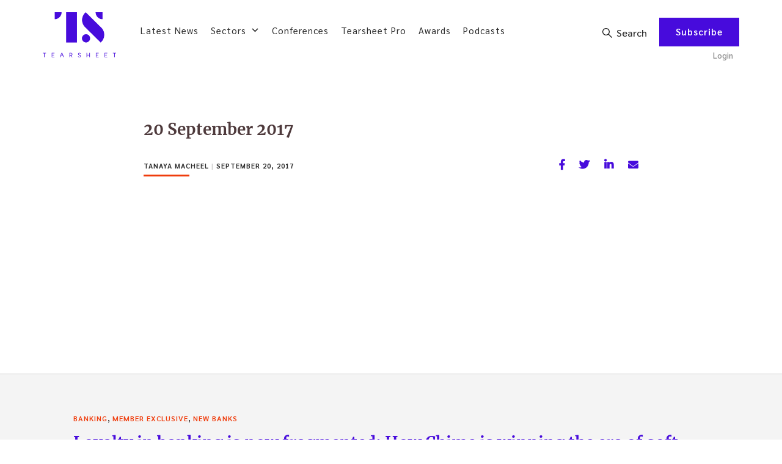

--- FILE ---
content_type: text/html; charset=utf-8
request_url: https://www.google.com/recaptcha/api2/anchor?ar=1&k=6Lfs4d4UAAAAAEC2VQnGE4ygz7n1BWA3pSq6ErSY&co=aHR0cHM6Ly90ZWFyc2hlZXQuY286NDQz&hl=en&v=PoyoqOPhxBO7pBk68S4YbpHZ&theme=light&size=normal&anchor-ms=20000&execute-ms=30000&cb=9hkd35dco2tt
body_size: 49294
content:
<!DOCTYPE HTML><html dir="ltr" lang="en"><head><meta http-equiv="Content-Type" content="text/html; charset=UTF-8">
<meta http-equiv="X-UA-Compatible" content="IE=edge">
<title>reCAPTCHA</title>
<style type="text/css">
/* cyrillic-ext */
@font-face {
  font-family: 'Roboto';
  font-style: normal;
  font-weight: 400;
  font-stretch: 100%;
  src: url(//fonts.gstatic.com/s/roboto/v48/KFO7CnqEu92Fr1ME7kSn66aGLdTylUAMa3GUBHMdazTgWw.woff2) format('woff2');
  unicode-range: U+0460-052F, U+1C80-1C8A, U+20B4, U+2DE0-2DFF, U+A640-A69F, U+FE2E-FE2F;
}
/* cyrillic */
@font-face {
  font-family: 'Roboto';
  font-style: normal;
  font-weight: 400;
  font-stretch: 100%;
  src: url(//fonts.gstatic.com/s/roboto/v48/KFO7CnqEu92Fr1ME7kSn66aGLdTylUAMa3iUBHMdazTgWw.woff2) format('woff2');
  unicode-range: U+0301, U+0400-045F, U+0490-0491, U+04B0-04B1, U+2116;
}
/* greek-ext */
@font-face {
  font-family: 'Roboto';
  font-style: normal;
  font-weight: 400;
  font-stretch: 100%;
  src: url(//fonts.gstatic.com/s/roboto/v48/KFO7CnqEu92Fr1ME7kSn66aGLdTylUAMa3CUBHMdazTgWw.woff2) format('woff2');
  unicode-range: U+1F00-1FFF;
}
/* greek */
@font-face {
  font-family: 'Roboto';
  font-style: normal;
  font-weight: 400;
  font-stretch: 100%;
  src: url(//fonts.gstatic.com/s/roboto/v48/KFO7CnqEu92Fr1ME7kSn66aGLdTylUAMa3-UBHMdazTgWw.woff2) format('woff2');
  unicode-range: U+0370-0377, U+037A-037F, U+0384-038A, U+038C, U+038E-03A1, U+03A3-03FF;
}
/* math */
@font-face {
  font-family: 'Roboto';
  font-style: normal;
  font-weight: 400;
  font-stretch: 100%;
  src: url(//fonts.gstatic.com/s/roboto/v48/KFO7CnqEu92Fr1ME7kSn66aGLdTylUAMawCUBHMdazTgWw.woff2) format('woff2');
  unicode-range: U+0302-0303, U+0305, U+0307-0308, U+0310, U+0312, U+0315, U+031A, U+0326-0327, U+032C, U+032F-0330, U+0332-0333, U+0338, U+033A, U+0346, U+034D, U+0391-03A1, U+03A3-03A9, U+03B1-03C9, U+03D1, U+03D5-03D6, U+03F0-03F1, U+03F4-03F5, U+2016-2017, U+2034-2038, U+203C, U+2040, U+2043, U+2047, U+2050, U+2057, U+205F, U+2070-2071, U+2074-208E, U+2090-209C, U+20D0-20DC, U+20E1, U+20E5-20EF, U+2100-2112, U+2114-2115, U+2117-2121, U+2123-214F, U+2190, U+2192, U+2194-21AE, U+21B0-21E5, U+21F1-21F2, U+21F4-2211, U+2213-2214, U+2216-22FF, U+2308-230B, U+2310, U+2319, U+231C-2321, U+2336-237A, U+237C, U+2395, U+239B-23B7, U+23D0, U+23DC-23E1, U+2474-2475, U+25AF, U+25B3, U+25B7, U+25BD, U+25C1, U+25CA, U+25CC, U+25FB, U+266D-266F, U+27C0-27FF, U+2900-2AFF, U+2B0E-2B11, U+2B30-2B4C, U+2BFE, U+3030, U+FF5B, U+FF5D, U+1D400-1D7FF, U+1EE00-1EEFF;
}
/* symbols */
@font-face {
  font-family: 'Roboto';
  font-style: normal;
  font-weight: 400;
  font-stretch: 100%;
  src: url(//fonts.gstatic.com/s/roboto/v48/KFO7CnqEu92Fr1ME7kSn66aGLdTylUAMaxKUBHMdazTgWw.woff2) format('woff2');
  unicode-range: U+0001-000C, U+000E-001F, U+007F-009F, U+20DD-20E0, U+20E2-20E4, U+2150-218F, U+2190, U+2192, U+2194-2199, U+21AF, U+21E6-21F0, U+21F3, U+2218-2219, U+2299, U+22C4-22C6, U+2300-243F, U+2440-244A, U+2460-24FF, U+25A0-27BF, U+2800-28FF, U+2921-2922, U+2981, U+29BF, U+29EB, U+2B00-2BFF, U+4DC0-4DFF, U+FFF9-FFFB, U+10140-1018E, U+10190-1019C, U+101A0, U+101D0-101FD, U+102E0-102FB, U+10E60-10E7E, U+1D2C0-1D2D3, U+1D2E0-1D37F, U+1F000-1F0FF, U+1F100-1F1AD, U+1F1E6-1F1FF, U+1F30D-1F30F, U+1F315, U+1F31C, U+1F31E, U+1F320-1F32C, U+1F336, U+1F378, U+1F37D, U+1F382, U+1F393-1F39F, U+1F3A7-1F3A8, U+1F3AC-1F3AF, U+1F3C2, U+1F3C4-1F3C6, U+1F3CA-1F3CE, U+1F3D4-1F3E0, U+1F3ED, U+1F3F1-1F3F3, U+1F3F5-1F3F7, U+1F408, U+1F415, U+1F41F, U+1F426, U+1F43F, U+1F441-1F442, U+1F444, U+1F446-1F449, U+1F44C-1F44E, U+1F453, U+1F46A, U+1F47D, U+1F4A3, U+1F4B0, U+1F4B3, U+1F4B9, U+1F4BB, U+1F4BF, U+1F4C8-1F4CB, U+1F4D6, U+1F4DA, U+1F4DF, U+1F4E3-1F4E6, U+1F4EA-1F4ED, U+1F4F7, U+1F4F9-1F4FB, U+1F4FD-1F4FE, U+1F503, U+1F507-1F50B, U+1F50D, U+1F512-1F513, U+1F53E-1F54A, U+1F54F-1F5FA, U+1F610, U+1F650-1F67F, U+1F687, U+1F68D, U+1F691, U+1F694, U+1F698, U+1F6AD, U+1F6B2, U+1F6B9-1F6BA, U+1F6BC, U+1F6C6-1F6CF, U+1F6D3-1F6D7, U+1F6E0-1F6EA, U+1F6F0-1F6F3, U+1F6F7-1F6FC, U+1F700-1F7FF, U+1F800-1F80B, U+1F810-1F847, U+1F850-1F859, U+1F860-1F887, U+1F890-1F8AD, U+1F8B0-1F8BB, U+1F8C0-1F8C1, U+1F900-1F90B, U+1F93B, U+1F946, U+1F984, U+1F996, U+1F9E9, U+1FA00-1FA6F, U+1FA70-1FA7C, U+1FA80-1FA89, U+1FA8F-1FAC6, U+1FACE-1FADC, U+1FADF-1FAE9, U+1FAF0-1FAF8, U+1FB00-1FBFF;
}
/* vietnamese */
@font-face {
  font-family: 'Roboto';
  font-style: normal;
  font-weight: 400;
  font-stretch: 100%;
  src: url(//fonts.gstatic.com/s/roboto/v48/KFO7CnqEu92Fr1ME7kSn66aGLdTylUAMa3OUBHMdazTgWw.woff2) format('woff2');
  unicode-range: U+0102-0103, U+0110-0111, U+0128-0129, U+0168-0169, U+01A0-01A1, U+01AF-01B0, U+0300-0301, U+0303-0304, U+0308-0309, U+0323, U+0329, U+1EA0-1EF9, U+20AB;
}
/* latin-ext */
@font-face {
  font-family: 'Roboto';
  font-style: normal;
  font-weight: 400;
  font-stretch: 100%;
  src: url(//fonts.gstatic.com/s/roboto/v48/KFO7CnqEu92Fr1ME7kSn66aGLdTylUAMa3KUBHMdazTgWw.woff2) format('woff2');
  unicode-range: U+0100-02BA, U+02BD-02C5, U+02C7-02CC, U+02CE-02D7, U+02DD-02FF, U+0304, U+0308, U+0329, U+1D00-1DBF, U+1E00-1E9F, U+1EF2-1EFF, U+2020, U+20A0-20AB, U+20AD-20C0, U+2113, U+2C60-2C7F, U+A720-A7FF;
}
/* latin */
@font-face {
  font-family: 'Roboto';
  font-style: normal;
  font-weight: 400;
  font-stretch: 100%;
  src: url(//fonts.gstatic.com/s/roboto/v48/KFO7CnqEu92Fr1ME7kSn66aGLdTylUAMa3yUBHMdazQ.woff2) format('woff2');
  unicode-range: U+0000-00FF, U+0131, U+0152-0153, U+02BB-02BC, U+02C6, U+02DA, U+02DC, U+0304, U+0308, U+0329, U+2000-206F, U+20AC, U+2122, U+2191, U+2193, U+2212, U+2215, U+FEFF, U+FFFD;
}
/* cyrillic-ext */
@font-face {
  font-family: 'Roboto';
  font-style: normal;
  font-weight: 500;
  font-stretch: 100%;
  src: url(//fonts.gstatic.com/s/roboto/v48/KFO7CnqEu92Fr1ME7kSn66aGLdTylUAMa3GUBHMdazTgWw.woff2) format('woff2');
  unicode-range: U+0460-052F, U+1C80-1C8A, U+20B4, U+2DE0-2DFF, U+A640-A69F, U+FE2E-FE2F;
}
/* cyrillic */
@font-face {
  font-family: 'Roboto';
  font-style: normal;
  font-weight: 500;
  font-stretch: 100%;
  src: url(//fonts.gstatic.com/s/roboto/v48/KFO7CnqEu92Fr1ME7kSn66aGLdTylUAMa3iUBHMdazTgWw.woff2) format('woff2');
  unicode-range: U+0301, U+0400-045F, U+0490-0491, U+04B0-04B1, U+2116;
}
/* greek-ext */
@font-face {
  font-family: 'Roboto';
  font-style: normal;
  font-weight: 500;
  font-stretch: 100%;
  src: url(//fonts.gstatic.com/s/roboto/v48/KFO7CnqEu92Fr1ME7kSn66aGLdTylUAMa3CUBHMdazTgWw.woff2) format('woff2');
  unicode-range: U+1F00-1FFF;
}
/* greek */
@font-face {
  font-family: 'Roboto';
  font-style: normal;
  font-weight: 500;
  font-stretch: 100%;
  src: url(//fonts.gstatic.com/s/roboto/v48/KFO7CnqEu92Fr1ME7kSn66aGLdTylUAMa3-UBHMdazTgWw.woff2) format('woff2');
  unicode-range: U+0370-0377, U+037A-037F, U+0384-038A, U+038C, U+038E-03A1, U+03A3-03FF;
}
/* math */
@font-face {
  font-family: 'Roboto';
  font-style: normal;
  font-weight: 500;
  font-stretch: 100%;
  src: url(//fonts.gstatic.com/s/roboto/v48/KFO7CnqEu92Fr1ME7kSn66aGLdTylUAMawCUBHMdazTgWw.woff2) format('woff2');
  unicode-range: U+0302-0303, U+0305, U+0307-0308, U+0310, U+0312, U+0315, U+031A, U+0326-0327, U+032C, U+032F-0330, U+0332-0333, U+0338, U+033A, U+0346, U+034D, U+0391-03A1, U+03A3-03A9, U+03B1-03C9, U+03D1, U+03D5-03D6, U+03F0-03F1, U+03F4-03F5, U+2016-2017, U+2034-2038, U+203C, U+2040, U+2043, U+2047, U+2050, U+2057, U+205F, U+2070-2071, U+2074-208E, U+2090-209C, U+20D0-20DC, U+20E1, U+20E5-20EF, U+2100-2112, U+2114-2115, U+2117-2121, U+2123-214F, U+2190, U+2192, U+2194-21AE, U+21B0-21E5, U+21F1-21F2, U+21F4-2211, U+2213-2214, U+2216-22FF, U+2308-230B, U+2310, U+2319, U+231C-2321, U+2336-237A, U+237C, U+2395, U+239B-23B7, U+23D0, U+23DC-23E1, U+2474-2475, U+25AF, U+25B3, U+25B7, U+25BD, U+25C1, U+25CA, U+25CC, U+25FB, U+266D-266F, U+27C0-27FF, U+2900-2AFF, U+2B0E-2B11, U+2B30-2B4C, U+2BFE, U+3030, U+FF5B, U+FF5D, U+1D400-1D7FF, U+1EE00-1EEFF;
}
/* symbols */
@font-face {
  font-family: 'Roboto';
  font-style: normal;
  font-weight: 500;
  font-stretch: 100%;
  src: url(//fonts.gstatic.com/s/roboto/v48/KFO7CnqEu92Fr1ME7kSn66aGLdTylUAMaxKUBHMdazTgWw.woff2) format('woff2');
  unicode-range: U+0001-000C, U+000E-001F, U+007F-009F, U+20DD-20E0, U+20E2-20E4, U+2150-218F, U+2190, U+2192, U+2194-2199, U+21AF, U+21E6-21F0, U+21F3, U+2218-2219, U+2299, U+22C4-22C6, U+2300-243F, U+2440-244A, U+2460-24FF, U+25A0-27BF, U+2800-28FF, U+2921-2922, U+2981, U+29BF, U+29EB, U+2B00-2BFF, U+4DC0-4DFF, U+FFF9-FFFB, U+10140-1018E, U+10190-1019C, U+101A0, U+101D0-101FD, U+102E0-102FB, U+10E60-10E7E, U+1D2C0-1D2D3, U+1D2E0-1D37F, U+1F000-1F0FF, U+1F100-1F1AD, U+1F1E6-1F1FF, U+1F30D-1F30F, U+1F315, U+1F31C, U+1F31E, U+1F320-1F32C, U+1F336, U+1F378, U+1F37D, U+1F382, U+1F393-1F39F, U+1F3A7-1F3A8, U+1F3AC-1F3AF, U+1F3C2, U+1F3C4-1F3C6, U+1F3CA-1F3CE, U+1F3D4-1F3E0, U+1F3ED, U+1F3F1-1F3F3, U+1F3F5-1F3F7, U+1F408, U+1F415, U+1F41F, U+1F426, U+1F43F, U+1F441-1F442, U+1F444, U+1F446-1F449, U+1F44C-1F44E, U+1F453, U+1F46A, U+1F47D, U+1F4A3, U+1F4B0, U+1F4B3, U+1F4B9, U+1F4BB, U+1F4BF, U+1F4C8-1F4CB, U+1F4D6, U+1F4DA, U+1F4DF, U+1F4E3-1F4E6, U+1F4EA-1F4ED, U+1F4F7, U+1F4F9-1F4FB, U+1F4FD-1F4FE, U+1F503, U+1F507-1F50B, U+1F50D, U+1F512-1F513, U+1F53E-1F54A, U+1F54F-1F5FA, U+1F610, U+1F650-1F67F, U+1F687, U+1F68D, U+1F691, U+1F694, U+1F698, U+1F6AD, U+1F6B2, U+1F6B9-1F6BA, U+1F6BC, U+1F6C6-1F6CF, U+1F6D3-1F6D7, U+1F6E0-1F6EA, U+1F6F0-1F6F3, U+1F6F7-1F6FC, U+1F700-1F7FF, U+1F800-1F80B, U+1F810-1F847, U+1F850-1F859, U+1F860-1F887, U+1F890-1F8AD, U+1F8B0-1F8BB, U+1F8C0-1F8C1, U+1F900-1F90B, U+1F93B, U+1F946, U+1F984, U+1F996, U+1F9E9, U+1FA00-1FA6F, U+1FA70-1FA7C, U+1FA80-1FA89, U+1FA8F-1FAC6, U+1FACE-1FADC, U+1FADF-1FAE9, U+1FAF0-1FAF8, U+1FB00-1FBFF;
}
/* vietnamese */
@font-face {
  font-family: 'Roboto';
  font-style: normal;
  font-weight: 500;
  font-stretch: 100%;
  src: url(//fonts.gstatic.com/s/roboto/v48/KFO7CnqEu92Fr1ME7kSn66aGLdTylUAMa3OUBHMdazTgWw.woff2) format('woff2');
  unicode-range: U+0102-0103, U+0110-0111, U+0128-0129, U+0168-0169, U+01A0-01A1, U+01AF-01B0, U+0300-0301, U+0303-0304, U+0308-0309, U+0323, U+0329, U+1EA0-1EF9, U+20AB;
}
/* latin-ext */
@font-face {
  font-family: 'Roboto';
  font-style: normal;
  font-weight: 500;
  font-stretch: 100%;
  src: url(//fonts.gstatic.com/s/roboto/v48/KFO7CnqEu92Fr1ME7kSn66aGLdTylUAMa3KUBHMdazTgWw.woff2) format('woff2');
  unicode-range: U+0100-02BA, U+02BD-02C5, U+02C7-02CC, U+02CE-02D7, U+02DD-02FF, U+0304, U+0308, U+0329, U+1D00-1DBF, U+1E00-1E9F, U+1EF2-1EFF, U+2020, U+20A0-20AB, U+20AD-20C0, U+2113, U+2C60-2C7F, U+A720-A7FF;
}
/* latin */
@font-face {
  font-family: 'Roboto';
  font-style: normal;
  font-weight: 500;
  font-stretch: 100%;
  src: url(//fonts.gstatic.com/s/roboto/v48/KFO7CnqEu92Fr1ME7kSn66aGLdTylUAMa3yUBHMdazQ.woff2) format('woff2');
  unicode-range: U+0000-00FF, U+0131, U+0152-0153, U+02BB-02BC, U+02C6, U+02DA, U+02DC, U+0304, U+0308, U+0329, U+2000-206F, U+20AC, U+2122, U+2191, U+2193, U+2212, U+2215, U+FEFF, U+FFFD;
}
/* cyrillic-ext */
@font-face {
  font-family: 'Roboto';
  font-style: normal;
  font-weight: 900;
  font-stretch: 100%;
  src: url(//fonts.gstatic.com/s/roboto/v48/KFO7CnqEu92Fr1ME7kSn66aGLdTylUAMa3GUBHMdazTgWw.woff2) format('woff2');
  unicode-range: U+0460-052F, U+1C80-1C8A, U+20B4, U+2DE0-2DFF, U+A640-A69F, U+FE2E-FE2F;
}
/* cyrillic */
@font-face {
  font-family: 'Roboto';
  font-style: normal;
  font-weight: 900;
  font-stretch: 100%;
  src: url(//fonts.gstatic.com/s/roboto/v48/KFO7CnqEu92Fr1ME7kSn66aGLdTylUAMa3iUBHMdazTgWw.woff2) format('woff2');
  unicode-range: U+0301, U+0400-045F, U+0490-0491, U+04B0-04B1, U+2116;
}
/* greek-ext */
@font-face {
  font-family: 'Roboto';
  font-style: normal;
  font-weight: 900;
  font-stretch: 100%;
  src: url(//fonts.gstatic.com/s/roboto/v48/KFO7CnqEu92Fr1ME7kSn66aGLdTylUAMa3CUBHMdazTgWw.woff2) format('woff2');
  unicode-range: U+1F00-1FFF;
}
/* greek */
@font-face {
  font-family: 'Roboto';
  font-style: normal;
  font-weight: 900;
  font-stretch: 100%;
  src: url(//fonts.gstatic.com/s/roboto/v48/KFO7CnqEu92Fr1ME7kSn66aGLdTylUAMa3-UBHMdazTgWw.woff2) format('woff2');
  unicode-range: U+0370-0377, U+037A-037F, U+0384-038A, U+038C, U+038E-03A1, U+03A3-03FF;
}
/* math */
@font-face {
  font-family: 'Roboto';
  font-style: normal;
  font-weight: 900;
  font-stretch: 100%;
  src: url(//fonts.gstatic.com/s/roboto/v48/KFO7CnqEu92Fr1ME7kSn66aGLdTylUAMawCUBHMdazTgWw.woff2) format('woff2');
  unicode-range: U+0302-0303, U+0305, U+0307-0308, U+0310, U+0312, U+0315, U+031A, U+0326-0327, U+032C, U+032F-0330, U+0332-0333, U+0338, U+033A, U+0346, U+034D, U+0391-03A1, U+03A3-03A9, U+03B1-03C9, U+03D1, U+03D5-03D6, U+03F0-03F1, U+03F4-03F5, U+2016-2017, U+2034-2038, U+203C, U+2040, U+2043, U+2047, U+2050, U+2057, U+205F, U+2070-2071, U+2074-208E, U+2090-209C, U+20D0-20DC, U+20E1, U+20E5-20EF, U+2100-2112, U+2114-2115, U+2117-2121, U+2123-214F, U+2190, U+2192, U+2194-21AE, U+21B0-21E5, U+21F1-21F2, U+21F4-2211, U+2213-2214, U+2216-22FF, U+2308-230B, U+2310, U+2319, U+231C-2321, U+2336-237A, U+237C, U+2395, U+239B-23B7, U+23D0, U+23DC-23E1, U+2474-2475, U+25AF, U+25B3, U+25B7, U+25BD, U+25C1, U+25CA, U+25CC, U+25FB, U+266D-266F, U+27C0-27FF, U+2900-2AFF, U+2B0E-2B11, U+2B30-2B4C, U+2BFE, U+3030, U+FF5B, U+FF5D, U+1D400-1D7FF, U+1EE00-1EEFF;
}
/* symbols */
@font-face {
  font-family: 'Roboto';
  font-style: normal;
  font-weight: 900;
  font-stretch: 100%;
  src: url(//fonts.gstatic.com/s/roboto/v48/KFO7CnqEu92Fr1ME7kSn66aGLdTylUAMaxKUBHMdazTgWw.woff2) format('woff2');
  unicode-range: U+0001-000C, U+000E-001F, U+007F-009F, U+20DD-20E0, U+20E2-20E4, U+2150-218F, U+2190, U+2192, U+2194-2199, U+21AF, U+21E6-21F0, U+21F3, U+2218-2219, U+2299, U+22C4-22C6, U+2300-243F, U+2440-244A, U+2460-24FF, U+25A0-27BF, U+2800-28FF, U+2921-2922, U+2981, U+29BF, U+29EB, U+2B00-2BFF, U+4DC0-4DFF, U+FFF9-FFFB, U+10140-1018E, U+10190-1019C, U+101A0, U+101D0-101FD, U+102E0-102FB, U+10E60-10E7E, U+1D2C0-1D2D3, U+1D2E0-1D37F, U+1F000-1F0FF, U+1F100-1F1AD, U+1F1E6-1F1FF, U+1F30D-1F30F, U+1F315, U+1F31C, U+1F31E, U+1F320-1F32C, U+1F336, U+1F378, U+1F37D, U+1F382, U+1F393-1F39F, U+1F3A7-1F3A8, U+1F3AC-1F3AF, U+1F3C2, U+1F3C4-1F3C6, U+1F3CA-1F3CE, U+1F3D4-1F3E0, U+1F3ED, U+1F3F1-1F3F3, U+1F3F5-1F3F7, U+1F408, U+1F415, U+1F41F, U+1F426, U+1F43F, U+1F441-1F442, U+1F444, U+1F446-1F449, U+1F44C-1F44E, U+1F453, U+1F46A, U+1F47D, U+1F4A3, U+1F4B0, U+1F4B3, U+1F4B9, U+1F4BB, U+1F4BF, U+1F4C8-1F4CB, U+1F4D6, U+1F4DA, U+1F4DF, U+1F4E3-1F4E6, U+1F4EA-1F4ED, U+1F4F7, U+1F4F9-1F4FB, U+1F4FD-1F4FE, U+1F503, U+1F507-1F50B, U+1F50D, U+1F512-1F513, U+1F53E-1F54A, U+1F54F-1F5FA, U+1F610, U+1F650-1F67F, U+1F687, U+1F68D, U+1F691, U+1F694, U+1F698, U+1F6AD, U+1F6B2, U+1F6B9-1F6BA, U+1F6BC, U+1F6C6-1F6CF, U+1F6D3-1F6D7, U+1F6E0-1F6EA, U+1F6F0-1F6F3, U+1F6F7-1F6FC, U+1F700-1F7FF, U+1F800-1F80B, U+1F810-1F847, U+1F850-1F859, U+1F860-1F887, U+1F890-1F8AD, U+1F8B0-1F8BB, U+1F8C0-1F8C1, U+1F900-1F90B, U+1F93B, U+1F946, U+1F984, U+1F996, U+1F9E9, U+1FA00-1FA6F, U+1FA70-1FA7C, U+1FA80-1FA89, U+1FA8F-1FAC6, U+1FACE-1FADC, U+1FADF-1FAE9, U+1FAF0-1FAF8, U+1FB00-1FBFF;
}
/* vietnamese */
@font-face {
  font-family: 'Roboto';
  font-style: normal;
  font-weight: 900;
  font-stretch: 100%;
  src: url(//fonts.gstatic.com/s/roboto/v48/KFO7CnqEu92Fr1ME7kSn66aGLdTylUAMa3OUBHMdazTgWw.woff2) format('woff2');
  unicode-range: U+0102-0103, U+0110-0111, U+0128-0129, U+0168-0169, U+01A0-01A1, U+01AF-01B0, U+0300-0301, U+0303-0304, U+0308-0309, U+0323, U+0329, U+1EA0-1EF9, U+20AB;
}
/* latin-ext */
@font-face {
  font-family: 'Roboto';
  font-style: normal;
  font-weight: 900;
  font-stretch: 100%;
  src: url(//fonts.gstatic.com/s/roboto/v48/KFO7CnqEu92Fr1ME7kSn66aGLdTylUAMa3KUBHMdazTgWw.woff2) format('woff2');
  unicode-range: U+0100-02BA, U+02BD-02C5, U+02C7-02CC, U+02CE-02D7, U+02DD-02FF, U+0304, U+0308, U+0329, U+1D00-1DBF, U+1E00-1E9F, U+1EF2-1EFF, U+2020, U+20A0-20AB, U+20AD-20C0, U+2113, U+2C60-2C7F, U+A720-A7FF;
}
/* latin */
@font-face {
  font-family: 'Roboto';
  font-style: normal;
  font-weight: 900;
  font-stretch: 100%;
  src: url(//fonts.gstatic.com/s/roboto/v48/KFO7CnqEu92Fr1ME7kSn66aGLdTylUAMa3yUBHMdazQ.woff2) format('woff2');
  unicode-range: U+0000-00FF, U+0131, U+0152-0153, U+02BB-02BC, U+02C6, U+02DA, U+02DC, U+0304, U+0308, U+0329, U+2000-206F, U+20AC, U+2122, U+2191, U+2193, U+2212, U+2215, U+FEFF, U+FFFD;
}

</style>
<link rel="stylesheet" type="text/css" href="https://www.gstatic.com/recaptcha/releases/PoyoqOPhxBO7pBk68S4YbpHZ/styles__ltr.css">
<script nonce="jXqn5lXX4Uf-QEJ5xmxjsg" type="text/javascript">window['__recaptcha_api'] = 'https://www.google.com/recaptcha/api2/';</script>
<script type="text/javascript" src="https://www.gstatic.com/recaptcha/releases/PoyoqOPhxBO7pBk68S4YbpHZ/recaptcha__en.js" nonce="jXqn5lXX4Uf-QEJ5xmxjsg">
      
    </script></head>
<body><div id="rc-anchor-alert" class="rc-anchor-alert"></div>
<input type="hidden" id="recaptcha-token" value="[base64]">
<script type="text/javascript" nonce="jXqn5lXX4Uf-QEJ5xmxjsg">
      recaptcha.anchor.Main.init("[\x22ainput\x22,[\x22bgdata\x22,\x22\x22,\[base64]/[base64]/[base64]/[base64]/[base64]/[base64]/[base64]/[base64]/[base64]/[base64]\\u003d\x22,\[base64]\\u003d\x22,\x22e8K5esOvZ8KHTMOUGjB2JsOEfcOJRGVkw6jCiirCiGnCiDTCoVDDkVBmw6YkAcOSUHEqwp/[base64]/Ch17DkmvDnsOtWRQAVsKJw4V9w77DslPDoMOAE8KiWSTDpn7Du8KoI8OME3MRw6gnYMOVwp4lC8OlCB8LwpvCncO3wqpDwqYJe37DrmIYwrrDjsK/wpTDpsKNwpd3ADPCucKCN341wpPDkMKWPTEIIcO2wpHCnhrDqMOFRGQ9wo3CosKpHsOAU0DCoMOdw7/DkMKYw5HDu252w7lmUDZDw5tFWkkqE3fDm8O1K0HCrlfCi3TDjsObCG3Cm8K+Pg3Cim/Cj09iPMODwo/CpXDDtWoVAU7Dl03Dq8KMwoEpGkYwfMORUMKxwo/CpsOHLAzDmhTDk8OsKcOQwprDqMKHcFPDh2DDjw5ywrzCpcONIMOucwpmY27ChcKaJMOSD8KzE3nCk8K9NsK9eTHDqS/DksObAMKwwqVlwpPCm8Ozw7rDshwzBWnDvWEnwq3CusKGb8KnwoTDkgbCpcKOwpDDncK5KX3CtcOWLHYHw4k5ClbCo8OHw5PDu8OLOX5vw7wrw6bDg0Few4sKakrCrCJ5w4/DvGvDghHDlsKoXjHDv8OfwrjDnsKgw5Y2Twojw7ELL8OKc8OUOVDCpMKzwo/CgsO6MMO7wpE5DcOhwoPCu8K6w4dUFcKEYsKjTRXCqsOzwqEuwoVnwpvDj2DCvsOcw6PCkiLDocKjwqPDgMKBMsOOX0pCw4LCkw4ofMKkwo/Dh8KKw7rCssKJWsKvw4HDlsKwCcO7wrjDiMKTwqPDo0sHG0cWw7/CohPCtGoww6Y/HyhXwqUvdsOTwpAFwpHDhsKXD8K4FUlGe3PClsOQMQ97bsK0wqg4D8OOw43Dt14lfcKfA8ONw7bDsDLDvMOlw5lbGcOLw7zDqRJ9wrHCpsO2wrcRETtYeMOebQDCtkQ/wrYGw77CviDCoxPDvMKow641wq3DtlPCosKNw5HCuyDDm8KbV8OOw5EFYHLCscKlRgQ2wrNXw5/CnMKkw5/[base64]/ZMOrwqw9e8K2ZMOVBk4/w7vChcOFY1XCnMKKwpY8eUnDlcOWw513w5YlBMOuA8KvDhfCk31KC8Ktw5PDlSt+WMODDcO9w7MGesOBwpUkO0gowps+BFbCqsOVwoFlIQfDrkd4EiLDkRg9IMO3wqHCmiQaw6vDlsKVw6o4AMKww4fDq8OjCsOEw4/Dqw3DpzgbXMK5wpkHw6J5GsKhwqEhJsKxw4DCi3R8NB3Dgh04Wlxnw6LChFHCo8Kww5HDozBqYsK3VTbCuGDDiiTDpC/Dmz3ClsKPw7fDmCJXwqwJccORwpXDsULCr8O4XsO6w6nDgiIYRnXDjcO1wqvCgUg8BmbDgcK5T8Kgw59fwqzDn8KAcH/[base64]/DpgvCnkTDmhjCp8OyV3hpw4DDg8O/OELClsKMaMOzwq5+wrvDk8OXwpLCscO1w4bDr8O/[base64]/[base64]/wowbw7HCrMOsV8O8IsK5w4rCqcO/HxMbLkrDnMOYA8K0w5cLD8OyNhPDmcO+GcO8LBjDk1/Cp8OSw6PDh1fCgsK1UMONw7rCvhkYBzfCkhYDwrnDicKtSsOrYMKRGsKQw6DDhHrCjcOuwr7CscKwHHJkw5bCo8O1wqrCikR0R8O3w4/CnhZewoDDlsKHw6PDvMOMwqnDsMOwFcOLwpTDkFrDq3vDhTsDw41zwovCpUYNwpvDo8Klw5bDgzJmNjNVIMO7csK7UMOpbcK7fTFnwqxDw7s7wp1DLXTDlhMFEMKOJcK4w5AzwrTCqsKfZULCnEQiw4QBwovClk1wwoRiwrs+NUbDk31CKFpyw7vDmsOBDcKIMU/DlMKAwrNPw7/DssO7AcKmw6t4w5ZHZlUCwpFWFEnCgwjCtj3DgEPDqz3DlU1qw6PChWXDuMOGw7LCvx3CtcOfQhVywptbw7kkwqrDqMOeew93wrwZwoNwcMK/R8OZVcO2G0Q3UsK6M2TCiMOce8OyLwR1wrLDqsOJw6nDhcKnNHsKw744FkDCtHfDhsObEcKswqnDmzfDl8OOw6pkwqEEwqNPwphXw6DCigxYw4MaYjl6woDDssO6w73CuMO8wqjDnMKdwoI0R34CEcKLw6wyV0luQT1+LVHDsMK1w5ZCKMKwwpw4acKhBEHCrU/CqMKOwqvConA/[base64]/CnyPDiQhgQMOyE8OlZMKfFMOTwp/Dm2wxwofCg3phwoQ4w7Umw4zDrsKyw7rDr3zCokXDtsO+OS3DpBjCn8OrD1h2w6FGw4HDvMOPw6Z3HzTCj8OfMHVVK2AGKcO/wpVXw7pNKhZ0wrdAwo3CgMOyw4LDlMO+w6BiL8Krw4hdw7/[base64]/M8KXVTJtLsOINhnDicOBw5MBfH3DrQrCiSrDpMK8w47DnTzDoSfCk8Obw7g6w5Bgw6Ykwq7DosO+wqLDv2EGw5JRVi7DnsKzwoo2UEAKJzhNFknDgsKmaw0lAxpuYsKBC8OQEcKbbA7CoMOBKRfDrsKlesKawoTDkAlzAx9EwqEBbcOpwrLChB17C8KoXH/DmcOAwrt5wq4wBMO0UjDDgz7DlTs0wr94w6fDucKswpbCqHQ3fVFsQ8OkIsONHcOJw4/DnR9uwq/DmMOwaBc6e8OwSMOnwpjDosKmBBnDssKQwoAZw5oWaQ3DhsKsZSXCjm1iw4DCqcOqUcKcwpLDmWtaw5nDg8KyBsOEMMOgwrM1JkXCgAsdRW1qwrzCqQYzJMKYw4zCjB7DpMOfwrcSNyvCqm3Cr8Kowo9qEEkrwrk6fDnChD/CmsK+dj0Hw5fDqxocMnoCTB8nVQPDuw9Sw583w5ZEL8KFw7NlcsOcRcKOwoprw5sucxFgw6XDsF14w6p5GcKew5g9wp7CgkPCvSwhWMOww5pUwp1ORsKJw7/[base64]/[base64]/DmFHCj8KwAzTCqz9+d8OZeBzDqzQcIMKRw6dqPFxHWcOMw5Z0LsK6F8OIMl58IH7Cr8KiY8OpKHnCtMObWxDCuAzCsRQ0w7TDkVkPZMOfwq/Dm28fODsYw7fDjcOUdjg1O8OLC8Krw4HCom3DtMOOHcOww6J6w6fCqcKkw6fDn0bDqW3DocOew6bCuEnCt0TClcKww44UwqJjwotuchUlw4nDnMKyw7Qkwr3CisK/VMOSw4pXBMO5wqcQI2LDpk04w5wfwo4Pw78Qwq7Cj8OVDkLCk2fDig/ChTnDhcOBwqLCtsOPSMO0XMOAIn5rw5kow7rDlH/DusOlJ8Ogw598w6bDqiY2ExTDhDPCsg9KwoTDmSk3BTvCpsKFehJjw7p7ccK6G3PCixp6H8OBw4xxw7nDusKHWBbDmcK3wpRWDMONWnHDsQM5wq5ww7JkJk0twp/DhcO6w7oEJ2dJHB3CucK+e8OqRcKgw41BBHoawpwDwqvCoEkHwrfDpcKaMcKLKsOMLcOaW3DCsDd3f3zCusKiwpJkA8OCw7HDqcK5XUrCliTClMOpIMK5woIpw4DCsMORwq/DrsKJd8Oxw63CvmM7WsOLwo3Ct8KMLhXDuFI8WcOuIHYuw6zDrMOTUXLDomljc8Oxwqd/QFhpZizCgsKmw6N1RsOmI1/CriDDt8K5w4FBwoAEw4PDuEjDiWUywp/ClsKTwrlFIsOUUsOmGy/[base64]/QsOaw4bCjMO/wp0KwpjDv8O4MAtyw7tAYsOvZ0MHwoc9w77ColtaLkbCiDLDmsKWw6VZI8OfwpIpw5kFw6vDhsKPBmlFwrnCmjwNVcKAIsK+YcORwqHCrWwoWMOgwq7CvMO4Nk9cw7zCqsOLw4BwfcO7w77CsT8RQ1DDjS3DgsO2w7oYw47DrcK/wqjDpBjDtmDCoA/Dl8OMwpBLw6pnXcKVwrNfSSMxLMKfAW1nK8KuwqRww5vCmjPDkG7Dg1vDt8KOwo/[base64]/[base64]/[base64]/[base64]/CuVvCpMKdw551w74JZMK4w4PDkcO/[base64]/[base64]/CpTVaA8KGGx/CrMKTw715ZD3ChhvCtGPDuRvDjjBqw7Jhw5TCsFDDpx8cNcO1VRsOwr/[base64]/Dm8K1M8KMw4DCp8OqXMKDRAw/UsOIAAQUwrDCnMKNDsOMw6MeOsKHQ0M4QX9Wwr1zcMKbw6PCnErCvyXConAlwr7CncOPw4bCucOoaMKAXhkMwqs6w4E9JcKFw7NLAi1nw7tuPldCNMKVw4vCqcK/LsOwwrbDrArDvR/[base64]/Ckmd9w5o8fWPDnjXDmcKHEMO1w4nDqy5zZ2/CrFbDpmXDn8OiOMKwwqPDphDDsw3DsMONdmA/[base64]/OQh7LnzDoMKCw7IcX33DnsOTYcK4w6rDo8OqHcK4WirCiXTDpQ4BwpTCssOqXhLCjMO+RMKSwosmw7TCqAAWwrULEEgiwpvDjmrCnsO8F8OHw6/DncKVwpnCqUHCmcKeS8Opwos5wq3DkcKow5fCgsKOXMKjX298T8K0dXLDqRfDpsKTM8OUwqfDk8OsJF0IwoDDl8OpwqEBw77CviDDlMO2wpDDjcOKw4DCjMORw44uORhHJQnCqEQAw58EwphzMVp4H1zDj8Obw4/CiWLCscOrbCDCmwPCusOkLMKKBGDCpMOvNcKqwqlyF1lMOsK+woJyw6bCiQp2wrzCjMKkB8KIwo8rw50ZM8OiJwLCs8KYCsKVAxNuwo3CtsOxAsKQw4kNwolcSR5/w4jDqCIEL8OaN8KvbTISw6s7w5/CvcOhCsOMw4dxHcOqJ8K9Wh5Two/CnsKSKMKZCcKWdsKVTMOeRsKZHCgvPMKZwqshw5PCgcKEw451OTXChMO/[base64]/TMKsFcO9w61SORzDpsKWw5rCjsK+wrvCiDzCkWjDpSPDqjLCqDbCl8KOwpDDjVnDhVFtdcOIwqDCkSvCvk/DqEYlw7cawoXDqMKIw6HDjDggfcK2w6vCm8KNf8ONwovDjsOaw5HDiQh/wpNSwpBGwqRFwqHCom5ow7hWWFXDpMOJSjXDg3rDo8OMOcOMw4UCw6UYPMOawrfDm8OKVF/Ctj8HHSXDkythwr8/[base64]/CucKIw51MJmRpe8OUw4fDnCPDrMObwqYGVV/Cmnx+w4Z6wpgdK8OHKi3DtnzCssOFw6E4w4x5XRDDu8KMe3fDmcOEw5XCjsKGRRtjAcKgwozDkmwkdkYzwqEZAUvDpHzCnyt/dcOlw5shw5vCoX7DjUPCkQPDu3LCiBHDhcK1eMKCRR9Dw4YBAWtCw4Q4wr0tF8K0bTxqXQYiOgxUwoDCg1nCjA/Cl8O3w5cZwokew6jDvMK7w49SYMOuwo3CuMOSKg/DnWPDj8KWw6QQwqkOw54RD2rCsHVww6YKQRLCs8O5FMKqVnvCrGI1Y8OnwpljNnkaOcO1w7DCtR0rwobDrcKOw7nDqMOtO1hAXcK4w7/CpMO5dXzCvsKkw5nDhy/CqcOsw6TDp8KBwpljCxrDpMKwZMO+dxzCq8KYwpnCiBMawpfDkXEOwoHCtV8jwo/Cu8KlwoBdw5Y+wqTDrsKtRcOrwp3DmyVFw4E1wpdew4XDrsKvw7FNw6hxKsOlIATDkHvDuMOqw5Uiw7oSw40cw40fXS13KMK5N8Krwps7MGDCrQ3Dk8OOa1cqEcO0NVN/w4kNw5vDk8Oow63ClcKoBsKlbsOUXVLDpcK0JcKMw7/ChMKMP8OKw6bCqXLCpCzDqxDDkWk/YcKwMcODVQXDg8K9HFQpw4LCmwbDjToiwoTCusKhw6kgwqzChcOFEsKSH8KXKMObwrsKByfCqV1sUCXDp8ObWh8wBcK8wpk7w5U5Q8Oew7pNw79ww6dOR8OSE8Khw7FJfi58w7IwwofCu8ObZ8OmTT/Dr8OPw5VTw4/DlcKne8O3w4PDncOCwrUMw5XDusOUNEXCt2wAwovDq8OieXBFW8OACW/Dj8KfwoBew6DDl8Olwrw9wpbDnllxw4FvwrQ/wpoOKB7Dim/Cn1PCmXHDg8OZbkfCrU9LRcKfUybCo8O7w4oXCT5gfysAF8Oiw4XCnsORGE3DrwIxFVYSeGfCliJURQU/Rjs8UMKEbWLDt8OtNsKKwrvDjMKAJU4IcBXCrcOuQMKiw5PDiE3Dr0LDuMKMwrfCnCR1WMKZwqLChBTCmmfChMKxwrPDrMO/QmxdBWnDknsXez5UNcK/wrDCtEVmaEghEyHCocKLf8OnecOeDcKZJsOhwpl5Mk/DqcOeBEbDkcK+w4YAF8Orw4pQwpvCkWhIwpDDlVQ6MMOvasOPXsOFX1XCkV/DuTl1wr/Doh3CsnEvPXrDr8KzEMOSfGzDpEkmasK+wol1cTTCtz0Iw5wXwr7DnsOuwrFGa1rCtyfCsCglw4/DoyMGwoDCmElEwr/Djkxrw6DDnzw/wrVUw6kmw7xIw4sow65icsKQw67CvE3CmcOmFcKyT8KgwrHCkRVzdD8NXMOAw4HCosO2X8KOwoNjw4MsDT0Zwp3Ct2VDw5zCsSUfw77Cn3xLw5kzw7TDjxAewpcew6LDp8KGakLDkTVUe8ObQ8Kbwo/Cn8OobD0uHcOTw4fCsAjDpcKVw6/DtsOJZcKQBTI8ZXIDw4zChnl7w6fDs8KiwoBowo8DwqTCoAnDm8OURsKHwoJaUjUtJsOzw7AJw6fCjMOTwr92DcKWGsO6Gn/DrMKLw5HDuTTCpMKPXMOLY8O5NXgQJRsMwpJzwoFJw7PDsD/CrgIuW8OZQQ3DgHkhYMOmw4XCukh/wqfCkQFCS07CmnTDmDdXw5pjCcOlUxlaw7IpAzxRwqbCrjLDm8OBw51PNsOmO8OeHsKRwqMiQcKmw4nDvcOYXcOYw6rCuMObD0nDj8KKw75iEWrCim/DlgUgTMOlflliw4LDvFPDjMOOO1DDkEJDw7ITwo7CpMKUwrfChsKVTXjCon3CrcKqw57CvMOvPcO/w7Yaw7bCkcK9NREtYyxNOsKJw7PDmlvDhEXDsj0+wqx/wqPCgMO5VsK3AgrCr00de8K6wpPCiU4rTEkywpvCkw14w54QcmPDpDnCon4aOsK5w77DnsKPw4gcLn3Cr8Okwq7CnMK8DMO/TMOPXcKxw5zDr1vDvh/DmcO+D8KwBAzCsDdEBcO6wpMdMcOQwqoCHcKew60PwpMKFMOew7LCosOefWVww7zDhMK/XAfDgWHDu8OFCxzCmQJAG15Lw4vCqwHDthbDvxEdeUDDsSnCt0NOO2gsw6/CtMOLOBvDj21WECFrdMOmwqvDslV9w4UQw7s1w5kuwr3CtMKSLyPDkcK8wpY0wofDj0oLw75iGVISb0/CpHXCj2c6w7kZX8OGBC0Mw43CrMOZwqHDiQ0nVcOyw59DEU0EwoDClMK0wqzClcOYw7XCpMOZw73DqsKbdkc3wqjCrxlQDjLDisOlLsOiw5/Dl8OSw4Nqw4DCosKUwpPCgMKdDErCoipXw7PChn7DqGnDncOxw7M2dMKWWMK3NUvDnitBw5bCi8OOwpVRw5zDo8K7wrDDsEEQCMOSwp7CtcK2w49LXcO+UV3CgsOgIQjDksKTfcKae0NYdExBw7YQXX9WbsOOfcKXw5bCpsKRwpwlUcKRRcKASmFiDMKzwo/Dv0PDtnfCiFvCliRwNMKCV8OQw75lwo4sw6htYz/DhsKhKizCh8KWKcKrw61ewrtlC8KowoLCg8KPw5TDhwfDv8Knw6TChMKbLEzCjXAMVMODwqHDicKwwr1YCAYKJh3Ctj9WwozCjER7w5LCs8KxwqXCl8OuwpbDthjDncODw7jDgk/Cu03CjsKPBgdWwqBBfmvCvsK8w4vCsEDDnEXDkcOLBSMTwo4tw4UfYiIocWl7aBBEB8KBIMO8LsO+w5DDpCTCvcOOwqJYQkYuIwbCiS46w6PClsK3w7LDvFdsw5bDmy15w6rDnAByw547a8Kdw7RgP8Kwwqk/[base64]/[base64]/[base64]/DqcOOXl/Du2XDs8OMTSTCq8O/T8KIwqPDosOQw5rChMKUwoJnw4YCwqlQw5nDu13CijLDrl/Dm8Ksw7fDqgZ6wq5wScK8K8KTG8OUwp7Cl8K6R8K5wq9pEC5WO8KbH8O1w7MjwpYefcK3wpxefA1+w6tsVsKGwpwcw7vDqW9PYiXDu8OPwrPCn8ORGBbCqsKswpc5wp0Nw79CG8O3dmNMOsKdWMKmVcKHKwjCkjYmw6/DoAc/wopywqYPw5PCtFI/EsO4wobCkGYRw7fCuWjCt8KUF3XDlcODNlV/ZXpVPsKVwrXDgX3Cv8Okw7HDsGLDo8O8dnDDgh4cw75Ew6hAw5/CoMKKwpdXP8KpVkrDgRPCuD7CoDLDv14rw6HDn8KnAAwtwrAeTMOfwp4KesO3RER2TsOvJcOUdsOswpLCoHjCq3ASJ8O3EzrCj8KswrvDq01IwqxtPcOYJcO9w5LCmEJ5w4HDpHZ5w6DCt8KMwo/Do8OjwoDCkFPDjXRaw5HClVLCssKONkA+w5bDrcK2J3fCtsODw7kUDUjDgl3CocO7wobCiQktwo/ChxLCuMONw64WwpIzwq3Dj1ciCcK/wrLDs2k4GcOrMcKoAT7ClcKoRBjCl8KBw6A9wp5TDRPCoMK8wo8LecK8wqY9asKQQ8O2AcK1EDh/wowDw4QewobDunXCp0zCusKFw4XDssKdLMKIw77DpDrDmcOZb8O4UkguKAMeHMK9wpvCgSQtwqDCnlvCjFHChSNfwrjDocKQw4c/[base64]/CoGUKw49qw53CkxfCt8O/w6LCt8OpGcOLH8OrF8O+C8KWw6d9W8Opw7XDmGE6cMOIK8KYR8ONOcOGCAvCucOkwrgkWzjCrgLDkcODw6PDjDkHwqN1w5rDoTLCoSVBwpzDkMONw63Cml4lw5BNC8OnOsOFwocGYsOWGRgJw7PCvV/DtsKYwqhiD8K5IjxlwpsowrwuAjLDpx4Zw5M4w4wTw5fCvUPCn3Ffw5zDhQY7VmfCiHdrw7DCiFLDl2rDoMKudkUDw5bDniHDtBDDh8KEwrPCisK+w5Z9wph7Ax/CsGU8w5TDv8KIKMKfw7LClcKZwrhTJMOWT8O5wopmw654TDMDHxHDgMODworDpCHCtDnDvWTDgTEARl5HYSfCnMO4c1I/[base64]/DhH4nw5/CqMOaeGIkw5DCs8Odw6nCocKYcxxYwrRTwobCtxkgThXCgBLCi8OEw7nDqQgIfsKhXsKRwp/[base64]/DqRnCtMOhQR1QwpxqK2TDqsKXAMKpw5RYw55Dw6TDisKaw6hMwo/Ci8O+w67ChV0kEA3Cn8KnwqbDolRLw7BMwpPCknF7wrPConTDpMKmw69zw6DDkcOuwqAvJMOFAMOzwq/[base64]/Ly05BMKWA8OHw6TCqDckPMORM8OGw4/[base64]/CsV7DqGQEMC/DgMOEV2bCjyPDjsK3EQHDi8OCw6XCu8K9EUltOyZ/IMKZw6IyGxHCqCxOw6/DpGlVw68Bwp3DrMOcA8Onw4/Dr8KvACrCgsO7NMONwrA7wq/Ds8KyOV/Dm0ssw47Dp0ojc8O6U0NVwpXCnsOMwoLCj8KbIG3DvzUmKsO+FsK7SsOYw7ROLh/DmsOyw5DDj8OowoHClcKlw6cvN8Knw4nDtcOuey3CmcKzYMO5w4BQwrXCmMKowoRXMcO/[base64]/wr52esOhCsKvw5DCi2FIEcOpwphvAjY9V8ORw4zCmzTDhMOMw5jCt8K7wqrDvsO5HcKxGm4jR0/[base64]/DiCs9w7rDsMKoVx/DmMKewoQcI8O1FcK6wqvDj8KUIsOTSi51wr8qLMOvR8Ksw7LDtS5+wppHBThhwovDr8KdJsObwqZbw7/Dl8OKw5zCtXxNbMKlHcODfS/DmkrDrcOIwo7Cv8OmwqvDvMO3W3hswookeQREGcO/RAzDhsOIEcK/EcKdw77CkTHDjAI4w4Viw7pfw7/Dh0l4AcOLwq3DtFdLw5R1NsKMwprCnMOuw7Z3GMKWACBfw7jDl8OCVsO8ecKUY8O3wogEw6HDlmEpw5BvLScww4/DlsOwwobCnm5kfsOew6fDn8KWSMO0MMOqcTsiw7Vjw6LCq8KIw6DCksOUCcOvwpFnw7QLY8ORwpTClnFrfcOGOMOKwqViF1TDnUjDu33DilfCqsKZw6RlwrnDqcOmwql1HTbCoD/CoRVxwosicWPCm03CvMKiwpMkBVYcw7vCs8KuwpvCtcKBDQVYw4gOw5BbH2JQIcKACwDDicOSwqzCscKKwqrCkcOAw6/CgGjCiMO0TnHCpTofRXkYwqPClsORLsKuW8K3EVDCs8KXw6tTG8KrCkZld8KxY8KlaCrCl3TDisOPwrPCnsOqW8KLw53DkMKow4jChFcRwqwdwqcxPGhocwRaw6bDrn/CnkzCpQ3DoxPDnmfDsS3DjsOQw5sHAknChzJsBsO/w4YkwozDr8KSwp0/w74NBsOCJMKswodGHsKVwpvCuMKuw7ZMw69rw5N4wppeAsKrwp1ECRTCrF9tw7zDqhvCp8KvwootMwXCojhjwqJqwqIIO8OPYMOkwo4kw59jw5BUwoFKeE3DriPCpAHDoX1Sw77Dq8K9X8OJwo7DuMKdwrLCrcKlwprDusOrw7jDqcKaTmR+dWR/wo7Cjw5DWMKYI8KkBsKHwoMNwojDkjg5wo1WwoddwrxFS08Lw7wiXysxN8K9C8O9J00Dw6LDq8O6w57Dkx4NUMOoXRLCgsOxP8K+enHCjsOYwqQSGsOlb8Kzw6QOT8OUc8KXw79swoxnwqjDksK7wobCnS3CqsKMw59BecKxOsKSOsKgUVTChsOBbE8TelYBwpJXwr/DvMOUwrwww7jDiTB3w7zCk8O0wqjDr8KEw6PCtMKvJcKJNcK2U2dkUsOELcK7DsKjw7MfwoVVdwwVWcKbw5AxU8Oow4XDv8OQwqQ+PDPCv8O6DsO3wrvDu2fDgAcpwq0iwpxMwo46JcOyG8Kmw5IQHW/Dj1XCoW/[base64]/DjcO+e8OgX8KyScO9SQbDvFFkwrReZ8OnOhJ8chdPwq/CnMKANWzDgcO9w63DusOhc2IWUBzDo8O1ZcO/WS4EG0p5wqDChjxawq7DpsOWJyoxw4TDscKvw792w41fwpTCgGp0wrEwMDgVw7XDu8KLw5bCnCHCgkxHYMK+e8OqwobDm8Kww6RpJSZaeCIDTcOYSMKIOcOjCljCgsKPWsKgJMK8w4PDkzrCsl8/bWEGw4vDv8OjRA3CkcKMF07CuMKTZxrDhyrDoW7DnyzCl8KIw6Y+w4bCvVQ6cEzDq8OgfsKvw7VkK1nCh8KQRCERwqMpJiA2P2sXworClsOMwolNwobCtMOlNcOLBsKGCiDDjcKXDMKHHMODw5RRBQfCq8OdR8OkJsKnw7FtKi9Qwo3Dnm93C8OiwqbDuMK/wrRAwrbChW9WEydKEMK/LsK2wr4XwoBQY8K0ZFBzwoTCimbDqWLCvcKDw6fCisKLw4Uow7JbOsO2w6zClsKjXEfCtQ9Jwq3CpXBdw7oUT8O6UsK6CQYQwrNWfMOlwpDChcKgLMKiGcKrwrZeTm3CjsKSAMKnXsOuHCgowoZkwqgkBMOTwp/Cs8OcwohUIMK4OhIrw4VMw4vCoCzDrsKcwoEQwpfDmsOOJcKsXcOJSh9NwohtARDCicKzIkBgw6jCmMK0IcOWPjrDsH/DvAFUasKwZcK6R8OwVcKIVMOlZMO3w5XCnA7CtUbDgMKiS3zCj2HDp8KqT8KtwrLDgMO4w5A9w6vCo0BVBl7CsMOMw6jDjy3Cj8K0wr9Dd8O7BsOFFcKkw4Fowp7Dg03DmnLChl/Du1rDrSXDsMOWwqxTw4bDjsObwpRrw6l6woMOw4UDw7nDt8OUaTbDnm3ClizCvsKRccO9XsKIAcOcQsOwO8KpLS18W1fCusKkKMOfwrUqKyUvD8OBw71FB8O3AsKHCMKdwpvCl8Oywq8WP8OqSyTCqx/[base64]/CmS3CuEDCvsOqwqbDqnvCo8OswqjCiRXDh8OjacKwHTrCuw3DkmnDhMOQd3hdw4nCqsORw6RdCwV6wr7CqErCmsKWUwLClsOgwrHCtsKqwr3Co8KPwpUWw7jCkV3CmTPCg1nDvcK8MCnDjMK/WcORT8OhDHZqw5zCo1jDnxIWw7/[base64]/Dg8OIPsKuwoJ9S0/DtW3CtEp1DsKMM8Ofw6XDqT7DgMKmOsOyIGfCk8OzB3sURiLCrhnCjcOJw7fCsnXDklIlwopRQhY+PFVobcK+wrzDug3CvA3DtcOWwrQ5woFrwokPa8K/M8Onw6VhIRITZ3XDtH8zW8O5wpxwwrDCq8O7dMKTwpbCo8OKw4nCvMKrPMKKw65uD8Oiwo/Cp8KzwqbCr8O8wqwhKMKAfsOvw4XDisKLwolwwqPDncKxbhUlETYJw7B9Y2MVw7o7wq8LAVvCg8Krw7BGw5NdSBzCmMOFZSLCqDA9worCrsKLdzXDoywCwo3DpsK/w6XDvMKKw4wHwoZbRXlLcMKlw6zDpDfDjF1GUnfDvcOLT8OSwpfDv8KowrfClcKDwpfDjCtKwoBEB8KaS8OFwofChWEBw7weTcKxdsOlw5HDn8O0woRdPMK5wqIVIMO/[base64]/CpkDDshzChMO7Ol9qNlR0OMK/w53Cn1NTMA4qwpbCv8OlH8OWw70ETsOEF0VXF07CpMKaAB3CowJKFMKMw7jCm8K1MMKACMODNxrDjcOYwpfChQ7DsWd6RcKiwr/DuMOww7Bdw6Q9w5XCmRDCjDd1WMOxwofCi8KOKRVjfsK3w6dTwrHDm1XCu8KhFEkNw7Zmwrd9fsK4ZyopTMK4eMOgw7vCkD1rwrRbwrzDsmcZwoF+w6DDoMK3XMK+w7PDpCBpw6pIag0Vw7TDq8Kbw4LDjsKRc3nDuG/Cn8K5TjgaCjvDl8KsKsO3ezNQZxwSMCDDsMO1NyAUBGsrwq7DmBvCv8KQw4gbwr3Ct0ogwpsowqJKV1jDpcOpIMOkwoHCv8OfbsK7cMKwbiRoIA07DTN3w6rClm7CqXQGFC/DlsKGEUDDi8KHTnXCrD05DMKlFRTCg8Knwp/DrgY7d8KOacOPwqwTw63CjMOeeRcSwpPCkcOMwocURCTCr8Kuw7wdw4PCvcKKL8O0A2d0wqbCosKPw40hwrTDgk3Dn0wYKMOywqo7BXwPNsK2cMO9wqHDhcKBw4XDhMK9w71kwoDCsMOnGsOcFcOGbR3Cs8OCwq1fwp5Swrs1eCnCnB/[base64]/wrLDusKvwrBPcizDs8OAwqLDkClfw5zDjcKABcKGw7jDpD/DscOowpzCg8KEwrrDgcOww6jDjUvDvMO7w6RiRANIwqTCm8OUw7bDmykYNT/[base64]/[base64]/CrhnCnW5fFcKfwqvDoAvCpkbCvz5yNsOpw6kmJR4Yb8KXwpgIwrvCk8OOw4RDwpnDgjs+woHCrAjCtcKZwrdSQWzCoi7DhnfCvg/CuMO7wp5TwrDCjFdTNcKQaS3Dnw0tNT7CkXDDk8Omw4XCncOKwoTDhD/DhAIkUcO9wofCgsO2esK5w7JiwpPDo8KtwqpZwo5Kw6RJdcKhwrFKRMOWwq4Ww4MyZcKww4p2w4zDjHZQwoLDusKxUnTCsWRWNBLCvcO9YsOSwpvCsMOHwo1MN3/DosOOw57Cl8K4WcKLL0bCrkVFw751wozCh8KMw5vCucKIX8K8w69wwrp7wpvCrsOFQEtvWStAwq5swqAtwpfCosKOw7HClQXDhkjDhsKQTS/[base64]/Ctk3Cm11/dnHCocOOwooZw51SecOiQSHCq8Osw4TDgMOIdUPDgcO7wqhwwrJoNXNuQMOhcUhBwp7Co8OzZDAzYkACXsKTZMKqRC/CsR01U8KjOMO9MlA7w6fCoMKQbsOGw4hGdF/[base64]/DghJcwoVFwo8OHsO+w4cNPT3CvTnDs8OhwrhgAMKrw5JNw6Fuwr1tw5tUwqQow6DCksKVVm/ClHxxw4A2wqDCv1DDklV0w5xFwqYmwq8uwoLDpxEjcsOrbcOxw7zCgsOLw5dgw6PDkcOqwojCulcPwrsKw4vCtTrCtl/Dpl7CpFDCgMOswrPDtcKJQXBlw648w6XDrW/Cl8O3w7rDk0ZpP37Cv8OEQkpeD8OZVVkbwpbDjmLCtMKlNyjCp8O6NcKKw7fCqsKxwpTDisKUwo7Dl0JGwr18KcKOw6NGwqxjwoXDoTfDisOBKDnCr8OzdjTDo8O8biwhMsKPQcKuwo/CpMOIw77DmlkUDHfCssK6wpdXw4/DnkfCuMK0wrDDtsOJwrRmw7DDk8OJXDvDkFtYJ2XCuSd1w5QCMEPDhmzCu8K/[base64]/Dn8OFw5pvwoNUV8OOMcKMwo07w5QFwp/DlDrDp8KJdwJCwo/[base64]/LiHCvRAUE8Kvw4HCnsOwwpxtwqjCvMKkDsKGIX9BGsK/HyI3GXjCtcOFwocZwr7CqV/DrsKSXMO3w5QyZ8Kmw63CicKdQy/[base64]/wqsCwqcowqchQsOfL8Ocw7HDgcKUw7XDuTvCucKgw5zDocKZw6pdfWAuwrTCnhfDhMKAe1hdVMOpUSdEw6fDisOYw77DlTt4woI9woxAwonCu8KrJExyw77Dm8OIBMObw69ZOHLCrMOuGjQkw61nYsK+wr3DhgvClmDCs8O9MmnDhcOuw6/DmsOcZmfCkMOAw4cnZkXCnMKGwr94wqHCo2xXX3/DpwzCsMKLdAXCj8KLA0RLP8O1NMOaLsOBwpY1w7XCvCxPCsKgMcOVOcK/McOmazjChW3CjlHDgMOKAsKPN8KRw5RxdMKqW8O6wrAtwqAIGU4FPMKYKhrDkMKWwoLDiMKowrjCtMK6McKsVsOsQcKSG8OiwpMBwofCtSnCqThkYHfDssK5YU/[base64]/wqshZMOeT8KuwohRwokXw4pBw5zClwjDtMKSEXDDoRpnw7TDhMOcw5NNFzDDrMKJw6Vvwqp/aAHCtVQvw57CnXouwq0Sw7bDozPDvMKyIj14wppnwq8WfsKXw7dlwozCvcK3VS1taEhGGyAcXW/DgcOFfFdQw6XDs8KPw7DDl8Okw7dPw4LCicO/w6rDhcO9CkVKw7lzJsOMw5HDkBbDg8O6w6w2w5hpBsO9VcKZZE3CucKIwoLDnH01dT9hw6geacKaw7HCjcOpY2VZw41dI8OaLU7DocKfwrhoHsOkdkjDjMKWWcKrK1A4fsKGCytHARIAwrfDpcOEa8O0wpFHbxXCpX/CkcK+SxsGwr42GsOZBhrDq8KoUBpDw47DlMKvP2teccKwwrt8HFR0KcKuOUvDvGnCiTJ7VVzDghojw4AtwoA4NUINVU/[base64]/DnwjChcKdwqnDlFrDnMOYH8KuIsOYay4Fwo9PFgopw5MLw6jDlcOQwqBfcQHDkcODwp3CslXDicOqw7lWIsOUw5h3OcKSOgzCq1oZwp5zQx/[base64]/CuUDDn8KSfsOMLyk+w5F/PEzChcKqMsK6w5dxw7opw687w6HDt8OSw4vCo0JVOSzDvcOqw53CtMKMwoPDkXM/[base64]/woNndMOkwr3CmyQrwpINLxtEwqDCuXXDvcKGXMOSw4LDsh0qUyXDugJJYRfDkwh0w5J/MMOjwo9CMcKGwqokw6w1QMKFKcKTw5fDgMOSwqxcKE3DtH/CozYlXwxiw4YTwrvCqsKHw5grcMOOw6PCswDCjRnDlkLCgcKVwqV4wpLDqsO5csKQMsKHw60+wo4/azDDiMO+wq/CkcKmNnvCo8KEwozDq3M7w68Gw5MMw6BXX1BlwpjDjcOUd39FwoV/KBZ4fsOQYMObwpRLfWnCuMK/[base64]/[base64]/CvFwqwr3DrsO5T3HCiF/[base64]/wqMYV8O9csOfwrrCuRFSRsKsJcOqwoRow6lUw7wgw4fDpFowwq5uNWRHAsOCX8Oxwp3DhG8Wa8OgOWZYIkdQIQAdw4LDvMK3w5Fyw6NJRhE+QcOvw4Mxw78kwqTCkxp/w5TChWAjwozCsRoKJSoYdjh0QmsXw7QjXMKcQcKhABvDml7CucKow7kVQB3Dm0F5wp/Co8KWwr7Dl8KRw53Dq8O9w60Ew7/CiS/[base64]/Cow0pw7XCiGFqwpkhGcKiwrt+LsKdE8KPaMOxf8OSw6vDoArCqsOqUncIO2HDs8KGbsKrFD8RGx4Aw6JowrBjUsOrw50xQz4gJ8OSQMKLw6jCvxfDjcOxwrPCpFjDognDjMOMX8OawoMQeMKiT8OpWT7DscKTwrzDm2AGwrrDgsKJAifDk8Kbw5XClC/DscO3VXc0wpBPCMOOw5IKwpHDl2XDnTsTJMK8wqIYYMKmaUbDtTZKw6nCp8OdOMKDwrfCgnHDvMOwOg3CkT3DkcO6H8OGRcOgwq/DvcK8MsOIwq/Ci8KBw4TCgj3DjcOBEFNzYVHCqhclw7tHwqozw4nCnkpgNsOhU8KlCMO/wqUnXcOnwpTCmcKuBTbDvMKxw4w6K8KfXmYdwpVsWsO8FTQFcgQJw7l9GDIfTcKUT8OVbsKiwpXDucOkwqNDw5M2csO0wpxkSgo9wpnDknwXOsO1XGgCwrjDn8Kiw6J/w4rCosKoZ8Odw4jDnU/CrMOZO8KQw6zDsEPDqAnCv8OGw64Ww4rClyDCjMOofMKzLznCksKAGsKUMcK9w5cKwqgxw7gaMTnCuGrChnXCnMOcPBxtECrDq3Iqw6h7ex/Cr8KieyMdMMK0w6Fsw7bCk3DDtcKJw61+w63DksO/wr44FMKdwq46w7DDn8OSY0zCnxrDs8Oqwr9ITwrCo8ONKA/[base64]/[base64]/DvHwlYmfDiBtAQMOuYMOnP8OFw5HDpsK+JTQpesKhZCnDpsKewoZ+aH9HfcO6NlR8wpzCicOYX8KmOsOVw53DqsO5LsOIXMKaw7XCmMOJwrRUw5/[base64]/DnFfDmQ/CvMOrw6vCkhoXacOywqwkWMKKWizChlfCpcKwwqdnw63DhXfCocKfaUwew57DgcOnfMOEN8OhwpvCiU7Cv3Qnc2zCoMOPwpTDmsKxEFbDlMO/[base64]/Dt8O1UC1Cw63Cn8Kyw4hnNsO6MwTCocKkw6VGw5AJdhXDpMOOPzZSABfDlgzDhiUgwoRQwoIYCcKPwqBQTw\\u003d\\u003d\x22],null,[\x22conf\x22,null,\x226Lfs4d4UAAAAAEC2VQnGE4ygz7n1BWA3pSq6ErSY\x22,0,null,null,null,1,[21,125,63,73,95,87,41,43,42,83,102,105,109,121],[1017145,855],0,null,null,null,null,0,null,0,1,700,1,null,0,\[base64]/76lBhnEnQkZnOKMAhk\\u003d\x22,0,0,null,null,1,null,0,0,null,null,null,0],\x22https://tearsheet.co:443\x22,null,[1,1,1],null,null,null,0,3600,[\x22https://www.google.com/intl/en/policies/privacy/\x22,\x22https://www.google.com/intl/en/policies/terms/\x22],\x22yr27Vo9D5H8/NXjOBebmMt8J6E+IUTQwSpUiGYLfGKc\\u003d\x22,0,0,null,1,1768716018286,0,0,[201,152,152,103,150],null,[109,21,180],\x22RC-P9d2WuF-G2kfiQ\x22,null,null,null,null,null,\x220dAFcWeA5Pn4EKv4PoJA226AVXCRkayjnImnq22hms-O0VqcVGUYI-aCISbSJKbsC3BxiK95wURdtFpdesh-gfa5BXIv2a59Rigg\x22,1768798818063]");
    </script></body></html>

--- FILE ---
content_type: text/html; charset=utf-8
request_url: https://www.google.com/recaptcha/api2/aframe
body_size: -274
content:
<!DOCTYPE HTML><html><head><meta http-equiv="content-type" content="text/html; charset=UTF-8"></head><body><script nonce="sulGa5oNlrSs2uW6gKRolg">/** Anti-fraud and anti-abuse applications only. See google.com/recaptcha */ try{var clients={'sodar':'https://pagead2.googlesyndication.com/pagead/sodar?'};window.addEventListener("message",function(a){try{if(a.source===window.parent){var b=JSON.parse(a.data);var c=clients[b['id']];if(c){var d=document.createElement('img');d.src=c+b['params']+'&rc='+(localStorage.getItem("rc::a")?sessionStorage.getItem("rc::b"):"");window.document.body.appendChild(d);sessionStorage.setItem("rc::e",parseInt(sessionStorage.getItem("rc::e")||0)+1);localStorage.setItem("rc::h",'1768712419632');}}}catch(b){}});window.parent.postMessage("_grecaptcha_ready", "*");}catch(b){}</script></body></html>

--- FILE ---
content_type: text/css
request_url: https://tearsheet.co/wp-content/themes/tearsheet/responsive.css?ver=1
body_size: 5108
content:
@media (max-width:1500px) {
.benefit-area .col {
    padding: 0 20px;
}
.benefit-area .row {
    margin: 75px -20px 40px;
}
.main-category-logo {
    max-width: 350px;
    }
    .popup-info .news-wrap.latest-wrap {
    width: 80%;
}
}



@media (max-width:1300px) {
}

@media (max-width:1199px) {

    /*home page style start here*/
    .container,
    .search-results .wrap {
        width: 970px;
    }

    .copyright-area .col {
        padding: 0 10px;
    }

    .copyright-area .row {
        margin-right: 0 -10px
    }

    .links ul {
        padding-left: 0px;
    }

    /*article page style start here*/
    /*.article-banner {
        height: 500px;
    }*/

    .post-wrap {
        width: 100%;
    }

    /*podcast style start here*/
    .podcasts-row .col {
        width: 33.33%
    }

    /*event listing page style start here*/
    .event-banner {
        height: 550px;
    }

    .section-location {
        padding-bottom: 57px;
    }

    .section-intro {
        padding: 40px 0 50px;
    }

    .section-location .image-wrapper {
        min-height: 415px;
    }

    /*search page style start here*/
    .search-wrap {
        padding: 0;
    }

    /*landing page style start here*/
    .price-area
    {
            width: 75%;
    }
    .partner-logo
    {
        width: 145px;
    }
    .testimonial-area {
    width: 90%;
}
.section-faqs {
    padding: 70px 0;
}
.sign-up-form input[type="email"]
{
        width: 210px;
            margin-bottom: 4px;
}
.sign-up-form [type="submit"]
{
    margin-bottom: 12px;
}
.section-daily-update .col-7 {
    width: 68%;
}
.section-daily-update .col-5
{
    width: 32%;
}

/*toolkit page style start here*/
.popup-info .news-wrap.latest-wrap {
    width: 100%;
}
.popup-info h2 {
    font-size: 30px;
}
.popup-info h3 {
    font-size: 20px;
}
.popup-info .news-row h3
{
    font-size: 20px;
}
.main-category-logo {
    max-width: 300px;
}
.popup-info > h2
{
    margin-bottom:  5px;
}
.category-row a.btn, .popup-info .info-wrap a.btn
{
    padding: 8px 13px
}
}

@media (max-width:1024px) {}

/*---- Tablet Portrait ----*/

@media (max-width: 991px) {

    .container,
    .search-results .wrap {
        width: 750px;
    }



    .main-navigation>div>ul {
        padding: 0;
    }


    .main-navigation li.current-menu-item>a,
    .main-navigation a,
    .main-navigation li>a:hover,
    .main-navigation li>a:focus {
        border: none
    }

    .main-navigation li.current-menu-item>a {
        color: #Ef3C0C;
    }

    #top-menu>li {
        padding: 0px 15px;
    }

    .navigation-top a {
        font-weight: 500
    }

    .menu-toggle {
        width: 45px;
        height: 34px;
        margin-right: 0px;
        padding: 5px;
        vertical-align: top;
        display: none;
        cursor: pointer;
        position: absolute;
        right: 10px;
        top: -70px;
        min-width: auto;
    }

    .menu-primary-menu-container {
        position: absolute;
        background-color: #08327D;
        left: 0;
        right: 0;
        top: 0;
        z-index: 99;
    }

    .navigation-top .container {
        width: 100%;
    }

    .menu-toggle span {
        width: 100%;
        height: 2px;
        margin-bottom: 9px;
        background: #fff;
        display: block;
        border-radius: 2px;
        -o-transition: all 0.5s;
        transition: all 0.5s;
        -webkit-transition: all 0.5s;
    }

    #top-menu>li.menu-item-has-children>a:after {
        left: auto;
        font-size: 18px;
        top: 7px;
        position: absolute;
        right: 15px;
    }

    .main-navigation.toggled-on span:nth-child(1) {
        -ms-transform: rotate(45deg) translateY(9px) translateX(6px);
        transform: rotate(45deg) translateY(9px) translateX(6px);
        -webkit-transform: rotate(45deg) translateY(9px) translateX(6px);
    }

    .main-navigation.toggled-on span:nth-child(2) {
        opacity: 0;
    }

    .main-navigation.toggled-on span:nth-child(3) {
        -ms-transform: rotate(-45deg) translateY(-9px) translateX(6px);
        transform: rotate(-45deg) translateY(-9px) translateX(6px);
        -webkit-transform: rotate(-45deg) translateY(-9px) translateX(6px);
    }

    .main-navigation ul ul {
        padding: 0;
    }

    .navigation-top {
        position: static;
    }

    #masthead .wrap {
        position: static;
    }

    .site-header .container {
        position: relative;
    }

    .navigation-top nav {
        display: block;
    }

    .logo {
        margin: 15px auto 10px;
        max-width: 115px;
    }

    .js .main-navigation.toggled-on .dropdown-menu ul,
    .js .main-navigation.toggled-on ul .dropdown-menu ul,
    .js .main-navigation.toggled-on>div>.dropdown-menu ul {

        padding-left: 0;
        padding-bottom: 15px;
    }

    .main-wrapper .content-area {
        padding: 0 15px;
        padding-left: 8px;
    }

    .top-header {
        text-align: left;
    }
    .main-wrapper .image-area {
        width: 100%;
        padding: 0;
        margin-bottom: 25px;
    }
    .main-wrapper .content-area {
    padding: 0;
    width: 100%;
}
    /*footer style start here*/

    .copyright-area .col {
        width: 100%
    }

    .links {
        text-align: center;
        margin-top: 10px;
    }

    .copyright {
        display: block;
        text-align: center;
        width: 100%;
    }

    .pagination-wrapper {
        margin: 50px 0 55px;
    }

    .main-navigation a:hover,
    .main-navigation a:focus {
        color: #Ef3C0C;
    }

    .main-navigation ul ul a {
        font-size: 14px;
        padding: 5px 0;
    }

    .top-header {
        padding-left: 15px;
    }

    /*.search-bar {
        display: inline-block;
    }*/

    #close,
    #magnify {
        display: none;
    }

    .search-bar .search-submit {
        display: block;
        background-color: transparent;
        color: #333;
        padding: 0;
        border: none;
    }

    .search-bar .search-submit .screen-reader-text {
        display: none;
    }

    .search-form .search-submit .icon {
        height: 19px;
        top: -2px;
        width: 19px;
    }

    /*.search-bar {
        display: inline-block;
        float: right;
        margin-top: 20px;
    }*/

    /*article page style start here*/
    .post-wrap {
        width: 100%;
    }

    .nav-links {
        display: block;
        float: none;
    }

    .prev.page-numbers,
    .next.page-numbers {
        padding: 0;
    }

    /*.article-banner {
        margin-top: 20px;
    }*/

    /*news detail page style start here*/
    .related-article-area {
        padding: 36px 20px;
    }

    .aricle-detail {
        padding: 40px 0;
    }

    /*event listing start here*/
    .event-listing .col {
        padding: 0 10px;
    }

    .event-listing .row {
        margin: 0 -10px;
    }

    .section-event-detail {
        padding-top: 25px;
    }

    .event-banner {
        height: 490px;
    }

    .event-content h1 {
        font-size: 46px;
    }

    .event-content ul li {
        padding: 7px 0;
    }

    .section-location .image-wrapper {
        min-height: 355px;
    }

    .heading-style {
        font-size: 1.4em
    }

    /*thank ypu page style start here*/
    .section-thanks {
        font-size: 20px;
    }

    .section-thanks h1 {
        margin-bottom: 45px;
    }

    .section-thanks {
        padding: 80px 0 120px;
    }

    /*serach page style start here*/
    .search-wrap .podcasts-row .col {
        width: 50%
    }

    .section-subscribe
    {
            padding: 100px 0 155px;
    }

    /*landing page style start here*/
    .price-area {
    width: 100%;
}
.section-faqs {
    padding: 45px 0 60px;
}
.testimonial-area {
    width: 85%;
}
.section-teatimonials {
    padding: 70px 0 81px;
}
.benefit-img {
    width: 70%;
}
.benefit-area .row
{
    margin: 0 -10px 35px;
}
.benefit-area .col {
    padding: 0 10px;
}
.benefit-area > h2
{
    margin-bottom:  45px;
}
.section-industry {
    padding: 75px 0;
}
.landing-wrap h2, .landing-wrap h1 {
    font-size: 30px;
}
.landing-banner .banner-content
{
    padding: 38px;
}
.landing-banner
{
    padding: 95px 0;
}

.benefit-cta h3 {
    margin-bottom: 20px;
    font-size: 20px;
}
.section-daily-update .col
{
    width: 100%
}

.social-icon ul li a {
    width: 34px;
    height: 34px;
    font-size: 18px;
    line-height: 34px;
    }


    /*newsletter page style start here*/
    .newsletters-form {
    width: 100%;
}
.newsletters-image {
    height: 220px;
}
.newsletters-row .col
{
    width: 50%
}

/*toolkit page style start here*/
.category-logo
{
     width: 140px;
    height: 110px;
}
.popup-info
{
    width: 93%
}
.popup-info
{
    padding:30px 30px;
}
span.crp_title
{
    font-size: 20px;
}
}


@media (max-width: 767px) {

    /*home page style start here*/
    .container {
        padding: 0 15px;
    }

    .row {
        margin: 0 -15px;
    }

    .col {
        padding: 0 15px;
    }

    .main-wrapper .image-area {
        width: 100%;
        padding: 0;
        margin-bottom: 20px;
    }

    .main-wrapper .image-area .image {
        height: auto;
        min-height: auto;
        padding-bottom: 55%;
    }

    .main-wrapper .content-area {
        padding: 0;
        padding-left: 0;
        width: 100%
    }

    .date-time {
        padding-bottom: 5px;
    }

    .section-main {
        padding: 40px 0 10px;
    }

    .latest-area>.row>.col {
        width: 100%;
    }

    .latest-news {
        border-bottom: 1px solid #aaa;
        border-right: none;
        padding: 30px 0px 45px 0px;
    }

    .sidebar .cta-sec:last-of-type {
        padding-bottom: 0px;
    }

    .pagination-wrapper {
        margin: 20px 0 55px;
    }

    .sign-up-form input[type="email"] {
        width: 290px;
    }

    .search-bar .search-form {
        min-width: 300px;
    }

    .sidebar .cta-sec:first-of-type {
        margin-top: 0;
    }

    .section-team {
        padding: 45px 0 10px;
    }

    .wrap {
        /*padding-left: 15px;
        padding-right: 15px;*/
    }

    /*article style start here*/
    /*.article-banner {
        height: 390px;
    }*/

    .navigation.pagination {
        margin: 40px 0 60px;
    }

    /*.article-content .primary-content {
        padding-top: 65px;
    }*/

    /*podcasts style start here*/
    .podcasts-row .col {
        width: 50%;
    }

    .category-podcasts .article-content .primary-content {
        padding-top: 40px;
    }

    .primary-content .cta {
        margin-top: 20px;

    }

    .primary-content .cta .btn {
        min-width: auto;
        margin-right: 6px;
    }

    .primary-content .cta .btn:last-of-type {
        margin: 0;
    }

    /*event page style start here*/
    .event-listing .col {
        width: 100%;
    }

    .btn-area .btn {
        margin-top: 0;
    }

    .btn-area {
        text-align: left;
        margin-top: 15px;
    }

    .event-info p {
        margin-bottom: 8px;
    }

    /*event detail page style start here*/
    .section-location .col {
        width: 100%
    }

    .location-content h2 {
        font-size: 1.5em;
    }

    .section-location .image-wrapper {
        padding-bottom: 64%;
        min-height: auto
    }

    .location-content {
        margin-top: 20px;
    }

    .section-location {
        padding-bottom: 25px;
    }

    /*search page style start here*/
    .search-results .wrap {
        max-width: 100%
    }
    .section-subscribe input[type=text], .section-subscribe input[type=email]
    {
        width: 310px;
    }

    /*landing page style start here*/
    .landing-wrap .btn
    {
        min-width: 200px;
    }
    .landing-wrap {
    font-size: 16px;
}
.cta-btns .btn
{
    width: auto;
}
.landing-banner .banner-content {
    padding: 28px;
}
.benefit-img
{
       min-height: 176px;
    margin-bottom: 10px;
}
.benefit-cta h3 {
    margin-bottom: 20px;
        min-height: 5px;
}
.benefit-area ul li {
    margin-bottom: 19px;
}
.header-area .btn {
    float: none;
    display: block;
    width: 277px;
    text-align: center;
    margin-bottom: 15px;
    max-width: 100%;
}
.header-area .heading
{
        width: calc(100% - 52px);
}
.footer-area .col
{
    width: 100%;
    text-align: center;
    margin:0 auto 30px;
}
.footer-area .col:after
{
    display: none;
}
.footer-area .col > div {
    width: 100%;
}
.sign-up-form .marketing label
{
    width: auto;
}
.footer-area {
    padding: 45px 0 15px;
    }

/*newsletter page style start here*/
    .form-row {
    margin-bottom: 25px;
}
.newsletters-row .col {
    width: 50%;
}
/*toolkit page style start here*/
.toolkit-table .col {
    width: 33.33%;
}
.table-content {
    margin-bottom: 15px;
}
.toolkit-section {
    padding: 50px 0 20px;
}
.disclaimer-section {
    padding-bottom: 50px;
}
.category-logo
{
    height: 85px;
}
.section-category {
    padding-bottom: 50px;
}
.main-category-logo
{
    max-width: 200px;
}
.popup-info .latest-wrap .image
{
    min-height: 140px
}
.category-row a.btn, .popup-info .info-wrap a.btn {
    padding: 8px 10px;
}
}

/*---- Mobile Landscape ----*/

@media (max-width: 640px) {

    /*home page style start here*/
    /*article page style start here*/
    /*.article-banner {
        height: 340px;
    }*/

    /*news detail page style start here*/
    .related-article-area {
        padding: 20px 0px;
    }

    .related-article-area ul {
        margin-bottom: 25px;
    }

    .related-article {
        padding: 40px 0 35px;
    }

    .aricle-detail {
        padding: 25px 0;
    }

    .article-author-wrapper {
        margin-bottom: 15px;
    }

    .article-image {
        margin-bottom: 18px;
    }

    /*event detail page style start here*/
    .event-banner {
        height: 395px;
    }

    .event-content h1 {
        font-size: 38px;
    }

    .event-content {
        padding: 0 15px;
    }

    #event-menu ul li {
        padding: 2px 8px
    }

    .section-intro .col-10,
    .section-contact .col-10 {
        width: 100%
    }

    .marketing-wrapper input[type=text],
    .marketing-wrapper input[type=email] {
        width: 100%;
        margin-bottom: 10px;
    }

    .section-thanks {
        padding: 60px 0 74px;
    }

    /*search page style start here*/
    .inner-search input {
        width: 300px;
    }

    .search-wrap .podcasts-row .col {
        width: 100%;
    }

    .client-logo img {
        margin-bottom: 10px;
    }

    /*landing page style start here*/
    .landing-banner .col
    {
       width: 100%

    }
    .landing-banner .col:nth-of-type(2) {
    order: -1;
}
    .landing-banner {
    padding: 70px 0;
}
.banner-image {
    margin-top: 0px;
    text-align: center;
    width: 100%;
    margin-bottom: 35px;
}
.banner-logo {
    width: 274px;
    display: inline-block;
}
.section-industry {
    padding: 60px 0;
}
.section-industry .col
{
    width: 100%
}
.industry-img
{
    margin-bottom: 10px;
}
.benefit-row .col
{
    width: 100%;
        margin-bottom: 35px;

}
.benefit-img {
    width: 100px;
    min-height: auto;
}
.benefit-area > h2 {
    margin-bottom: 35px;
}
.landing-wrap h2, .landing-wrap h1 {
    font-size: 28px;
}
.benefit-area .row {
    margin: 0 -15px 15px;
}
.section-teatimonials {
    padding: 62px 0 81px;
}
.partner-logo {
      width: auto;
    margin: 0 7px 18px;
    height: 57px;
}
.partner-logo img
{
    height: 100%;
    width: auto;
}
.testimonial-area
{
    margin: 60px auto
}
.testimonial-content {
    width: 100%;
        padding-left: 0;
        margin-top: 10px;
}
.slick-next {
    right: -35px;
}
.slick-prev {
    left: -35px;
}
.section-price > .container > h2
{
    font-size: 30px;
    margin-bottom:50px;
}
.section-price
{
    padding:55px 0 80px;
}
.price-area {
    padding: 50px 15px;
    }
    .cta-btns .btn
    {
        min-width: auto
    }
    .section-faqs {
    padding: 30px 0 60px;
}
.benefit-cta h3
{
    min-height: auto;
    text-align: center;
        margin-bottom: 15px;
}
/*newsletter page style start here*/
.mc-response
{
    height: auto;
}
.newsletters-form .link
{
    position: static;
}
/*toolkit page style start here*/
.category-row .col {
    width: 50%;
}
.category-row a.btn-small
{
    width: 197px;
}
.popup-info h2 {
    font-size: 26px;
    margin-bottom:  15px;
}
.profile-area
{
        padding: 30px 0;
    margin: 40px 0;
}
.popup-info .btn-wrapper
{
    float: none;
}
.main-category-logo
{
    float: none;
}
}

@media (max-width:550px) {

/*newsletter page style start here*/
.newsletters-row .col {
    width: 100%;
}
}

@media (max-width:480px) {

    /*home page style start here*/
    .search-bar .search-form {
        min-width: 210px;
    }

    .latest-wrap .image {
        min-height: 175px;
    }

    .sign-up-form input[type="email"] {
        width: 100%;
        margin-bottom: 5px;
    }

    .marketing {
        margin-top: 13px;
    }

    .news-row .col {
        width: 100%
    }

    .pagination-wrapper img {
        width: 40px;
        height: 40px;
    }

    .pagination-wrapper {
        margin: 5px 0 40px;
    }

    .copyright-area {
        font-size: 14px;
    }

    .links ul li a {
        padding: 0 8px 0 8px;
    }

    /*article page style start here*/
    .article-banner .container>img {
        top: 50%;
        height: auto;
        -webkit-transform: translate(0, -50%);
        transform: translate(0, -50%);
    }

    .article-banner .badge {
        left: 0;
    }

    .post-row .col {
        width: 100%
    }

    .post-row .image {
        height: 215px;
    }

    .post-row {
        padding: 30px 0px 20px 0;
    }

    .nav-links .page-numbers.prev {
        margin-right: 15px;
    }

    .nav-links .prev img {
        margin-left: 0px;
    }

    .nav-links .next img {
        margin-right: 0px;
    }

    .article-content h1 {
        font-size: 26px;
    }

    .nav-links img {
        height: 40px;
        width: 40px;
    }

    .post-row h2 {
        line-height: 1.2em;
        font-size: 1.4em
    }

    /*news detail page style start here*/
    .article-author {
        width: 100%;
        margin-bottom: 10px;
    }

    .article-social {
        width: 100%
    }

    .article-header .article-social ul {
        padding-left: 0px;
    }

    .article-social li:first-of-type {
        margin-left: 0px;
    }

    .article-social ul {
        text-align: left;
    }

    .article-header ul,
    .related-article-area ul {
        margin: 23px 0px 20px;
    }

    /*podcasts style start here*/
    .podcasts-row .col {
        width: 100%;
    }

    .podcast-cta .image {
        height: 215px;
    }

    /*event page style start here*/
    .event-listing {
        padding: 15px 0 25px;
    }

    .section-event {
        padding: 30px 0;
    }

    /*search page stuyle start here*/
    .inner-search input {
        width: 174px;
    }

    .podcast-cta .image {
        height: 195px;
    }

    .section-subscribe input[type=text], .section-subscribe input[type=email]
    {
        width: 100%;
        margin-bottom: 10px;
    }
    .section-subscribe {
    padding: 75px 0;
}

/*landing page style start here*/
.landing-banner .banner-content {
    padding: 20px 15px;
}
.banner-content .btn {
    margin-top: 0px;
}
.section-industry {
    padding: 45px 0;
}
.benefit-area {
    padding: 45px 0;
}
.section-teatimonials {
    padding: 45px 0 50px;
}
.cta-sec h2 {
    margin-bottom: 30px;
}

.testimonial-area {
    margin: 35px auto;
}
.section-faqs {
    padding: 15px 0 45px;
}
.price-area h4 {
    font-size: 18px;
}
.price-area h3 {
    width: 100%;
    }
    .price-area {
    padding: 35px 8px 50px;
}
.section-price > .container > h2
{
    margin-bottom:  35px
}
.cta-btns .btn {
    width: 100%;
    margin: 4px 0;
}
.landing-wrap h2{
    font-size: 24px;
}
.price-area h3
{
    font-size: 22px;
}
/*newsletter page style start here*/
.newsletters-row .col {
    width: 100%;
}
.newsletters-form .col
{
    width: 100%;
    margin-bottom: 10px;
}
.form-row {
    margin-bottom: 0;
}
.toolkit-table .col {
    width: 50%;
}
.category-row .col {
    width: 100%;
}
.popup-info {
    padding: 30px 16px;
}
.popup-info .btn-wrapper
{
    margin-top:     15px;
}
.article-content br
{
    display: none;
}
span.crp_title
{
    width: 100%;
}
.crp_related ul li img
{
    width: 100%;
}
}


/*----Landing Page Responsive start----*/

/*----banner-responsive start----*/
@media (max-width: 1400px){
    .ld-mainWrapper .ld-banner-section .banner-content-text { margin-left: 95px; }
    .ld-mainWrapper .ld-banner-section .banner-image { left: 63%; }
    .ld-mainWrapper .ld-banner-section .banner-content-text h1 { font-size: 70px; }
    .ld-mainWrapper .ld-banner-section .banner-content-text p { font-size: 27px; line-height: 36px; }
}

@media (max-width: 1080px) {
    .ld-mainWrapper .ld-banner-section .banner-content-text { margin-left: 30px; }
}

@media ( max-width:1009 ) {
    .ld-mainWrapper .ld-banner-section .banner-content-text{ margin-left: 20px; }
}

@media (max-width: 990px) {
    .ld-mainWrapper .ld-banner-section { padding: 120px 0; }
    .ld-mainWrapper .ld-banner-section .banner-content-text { margin-left: 0; }
    .ld-mainWrapper .ld-banner-section .banner-content-text h1 { font-size: 50px; }
    .ld-mainWrapper .ld-banner-section .banner-content-text p { font-size: 22px; line-height: 30px; }
    .ld-mainWrapper .ld-banner-section .banner-image { left: 64%; }
    .ld-mainWrapper .ld-banner-section .banner-image figure { width: 250px; height: 100%; }
    .ld-mainWrapper .cta-btn a { padding: 25px 80px; }
}

@media (max-width: 767px) {
    .ld-mainWrapper .ld-banner-section .banner-image figure { width: 100%; text-align: center;}
    .ld-mainWrapper .ld-banner-section .banner-image { position: inherit; left: 0; }
    .ld-mainWrapper .ld-banner-section { padding: 50px 0; }
    .ld-mainWrapper .ld-banner-section .banner-content-text h1,
    .ld-mainWrapper .ld-banner-section .banner-content-text p,
    .ld-mainWrapper .ld-banner-section .banner-content-text .cta-btn { text-align: center; margin-left: 0; }
    .ld-mainWrapper .ld-banner-section .banner-content-text .cta-btn { margin-bottom: 30px; }
    .ld-mainWrapper .ld-banner-section .banner-content-text p br { display: none; }
    .ld-mainWrapper .cta-btn a { padding: 20px 60px; }
    .ld-mainWrapper .ld-banner-section .banner-image figure img { width: 350px;  }
}

@media (max-width: 440px){
    .ld-mainWrapper .cta-btn a { font-size: 19px; }
}
/*----banner-responsive end----*/


/*----work-section responsive start----*/
@media (max-width: 1400px){
    .ld-mainWrapper .ld-work-section .work-content h2::before { left: -125px; }
}

@media (max-width: 990px) {
    .ld-mainWrapper .ld-work-section .work-content { margin-left: 70px; }
    .ld-mainWrapper .ld-work-section .work-content h2::before { left: -35px; font-size: 95px; top: -50px; }
    .ld-mainWrapper .ld-work-section .work-content p { padding-right: 90px; margin-bottom: 70px; }
}

@media (max-width: 767px) {
    .ld-mainWrapper .ld-work-section { padding: 85px 0 60px; }
    .ld-mainWrapper .ld-work-section .work-content { margin-left: 0; }
    .ld-mainWrapper .ld-work-section .work-content h2 { text-align: center; }
    .ld-mainWrapper .ld-work-section .work-content p { text-align: center; padding-right: 0; margin-left: 0;}
    .ld-mainWrapper .ld-work-section .work-content h2::before { left: 25px; }
}

@media (max-width: 575px) {
    .ld-mainWrapper .ld-work-section .work-image {-ms-flex-wrap: wrap;flex-wrap: wrap;}
    .ld-mainWrapper .ld-work-section .work-image figure{-webkit-box-flex: 0;-ms-flex: 0 0 100%;flex: 0 0 100%; max-width: 100%;}
}
/*----work-section responsive end----*/

/*----whatwedo-section responsive start----*/
@media (max-width: 1200px){
    .ld-mainWrapper .ld-whatwedo-section h2::before { font-size: 125px; left: 140px; top: 50px; }
    .ld-mainWrapper .ld-whatwedo-section .whatwedo-content { margin-left: 120px; }
}

@media (max-width: 1100px) {
    .ld-mainWrapper .ld-whatwedo-section .whatwedo-content { margin-left: 45px; }
}

@media(max-width: 1023px) {
    .ld-mainWrapper .wrap-inner { padding: 0 20px; }
    .ld-mainWrapper .ld-whatwedo-section .whatwedo-content { margin-left: 0; text-align: center; }
    .ld-mainWrapper .ld-whatwedo-section .whatwedo-content .item p { text-align: left; font-size: 21px; }
}

@media(max-width: 990px) {
    .ld-mainWrapper .ld-whatwedo-section { padding: 80px 0; }
    .ld-mainWrapper .ld-whatwedo-section h2::before { top: 28px; left: 50px; font-size: 95px; }
    .ld-mainWrapper .ld-whatwedo-section h2 { margin-left: 70px; }
    .ld-mainWrapper .ld-whatwedo-section .whatwedo-content .item figure { display: inline-flex; margin-bottom: 15px; }
    .ld-mainWrapper .ld-whatwedo-section .cta-btn a { padding: 25px 80px; }
}

@media (max-width: 767px) {
    .ld-mainWrapper .ld-mainWrapper .wrap-inner{width: 100% !important;}
    .ld-mainWrapper .ld-whatwedo-section { padding: 50px 0; }
    .ld-mainWrapper .ld-whatwedo-section h2 { margin-left: 0; text-align: center; margin-bottom: 60px; }
    .ld-mainWrapper .ld-whatwedo-section h2::before { font-size: 72px; left: 34px; top: -6px; }
    .ld-mainWrapper .ld-whatwedo-section .whatwedo-content .item figure { margin-bottom: 15px; }
    .ld-mainWrapper .ld-whatwedo-section .whatwedo-content .item p { margin-left: 0; text-align: center; }
    .ld-mainWrapper .ld-whatwedo-section .whatwedo-sub-content p { font-size: 32px; max-width: 100%; }
    .ld-mainWrapper .ld-whatwedo-section .cta-btn a { padding: 20px 60px; }
}

@media (max-width: 440px) {
    .ld-mainWrapper .ld-whatwedo-section .whatwedo-content { margin-bottom: 30px; }
    .ld-mainWrapper .ld-whatwedo-section .whatwedo-sub-content p { line-height: 35px; }
    .ld-mainWrapper .ld-whatwedo-section .cta-btn a { font-size: 19px; padding: 20px 45px; }
    .ld-mainWrapper .ld-whatwedo-section h2::before { font-size: 54px; left: 19px; top: 20px; }
}
/*----whatwedo-section responsive end----*/

/*----property-section responsive start----*/
@media(max-width: 1200px) {
    .ld-mainWrapper .ld-property-section h2::before { font-size: 125px;left: 140px; }
}

@media (max-width: 1100px){
    .ld-mainWrapper .ld-property-section { padding: 50px 0 50px; }
    .ld-mainWrapper .ld-property-section .property-image { display: block; }
    .ld-mainWrapper .ld-property-section .property-image .item { width: 100%; }
    .ld-mainWrapper .ld-property-section .property-image .item { padding-top: 0; padding-bottom: 50px; }
    .ld-mainWrapper .ld-property-section .property-image .item:nth-child(2),
    .ld-mainWrapper .ld-property-section .property-image .item:nth-child(3) { padding-top: 30px; }
    .ld-mainWrapper .ld-property-section .property-image .item:nth-child(1),
    .ld-mainWrapper .ld-property-section .property-image .item:nth-child(2) {height: 100%; border-bottom: 2px solid #3d3d3d; border-right: none; }
    .ld-mainWrapper .ld-property-section .property-image .item .newsletter-image figure:nth-child(odd) { margin-left: 13px; }
    .ld-mainWrapper .ld-property-section .property-image .item .newsletter-image figure { max-width: 100%; max-height: 100%; }
    .ld-mainWrapper .ld-property-section .property-image .item .podcasts-image figure { max-width: 19%; max-height: 100%; }
    .ld-mainWrapper .ld-property-section .property-image .item .podcasts-image figure:nth-child(even) { margin-right: 0; }
    .ld-mainWrapper .ld-property-section .property-image .item .podcasts-image figure:nth-child(1) { margin-left: 0; }
    .ld-mainWrapper .ld-property-section .property-image .item .podcasts-image figure { margin-left: 20px; }
}

@media (max-width: 1023px) {
    .ld-mainWrapper .ld-property-section p { margin-left: 95px; }
}

@media (max-width: 990px) {
    .ld-mainWrapper .ld-property-section h2 { margin-left: 70px; }
    .ld-mainWrapper .ld-property-section p { margin-left: 70px; }
    .ld-mainWrapper .ld-property-section h2::before { font-size: 95px; left: 65px; top: 25px; }
}

@media (max-width: 767px) {
    .ld-mainWrapper .ld-property-section h2 { margin-left: 0; text-align: center; line-height: 50px; }
    .ld-mainWrapper .ld-property-section h2::before { font-size: 85px; left: 23px; top: 40px; }
    .ld-mainWrapper .ld-property-section p { margin-left: 0; text-align: center; }
    .ld-mainWrapper .ld-property-section .property-content { margin-bottom: 60px; }
    .ld-mainWrapper .ld-property-section .property-image .item .newsletter-image figure img { width: 220px; }
    .ld-mainWrapper .ld-property-section .property-image .item .podcasts-image figure { display: inline; margin-left: 0; }
    .ld-mainWrapper .ld-property-section .property-image .item .podcasts-image figure img { width: 200px; margin-bottom: 30px; }
    .ld-mainWrapper .ld-property-section .property-image .item:nth-child(2){ padding-bottom: 20px; }
    .ld-mainWrapper .ld-property-section .property-image .item .newsletter-image figure:nth-child(odd),
    .ld-mainWrapper .ld-property-section .property-image .item .newsletter-image figure:nth-child(even) { margin-left: 0; }
}

@media (max-width: 440px) {
    .ld-mainWrapper .ld-property-section { padding: 50px 0 10px; }
    .ld-mainWrapper .ld-property-section h2::before { font-size: 57px; left: 21px;top: 22px; }
}
/*----property-section responsive end----*/

/*----whoweare-section responsive start----*/
@media (max-width: 1200px) {
    .ld-mainWrapper .ld-whoweare-section { padding: 90px 0; }
    .ld-mainWrapper .ld-whoweare-section h2::before { font-size: 125px; left: 125px; top: 15px;     }
    .ld-mainWrapper .ld-whoweare-section .whoweare-content figure { max-width: 340px; max-height: 100%; }
    .ld-mainWrapper .ld-whoweare-section .whoweare-content p { font-size: 23px; }
}

@media (max-width: 990px) {
    .ld-mainWrapper .ld-whoweare-section .whoweare-content { display: inline-block; text-align: center; }
    .ld-mainWrapper .ld-whoweare-section h2 { margin-left: 70px; margin-bottom: 70px; }
    .ld-mainWrapper .ld-whoweare-section h2::before { font-size: 95px; left: 90px; top: 25px; }
    .ld-mainWrapper .ld-whoweare-section .whoweare-content figure { display: inline-block; margin-bottom: 40px; padding-left: 0; }
    .ld-mainWrapper .ld-whoweare-section .whoweare-content p { width: 100%; padding-left: 0; }
}

@media (max-width: 767px){
    .ld-mainWrapper .ld-whoweare-section { padding: 50px 0; }
    .ld-mainWrapper .ld-whoweare-section h2 { text-align: center; margin-left: 0; }
    .ld-mainWrapper .ld-whoweare-section h2::before { font-size: 72px; left: 40px; top: 10px; }
    .ld-mainWrapper .ld-whoweare-section .cta-btn a { padding: 20px 60px; }
    .ld-mainWrapper .ld-whoweare-section .whoweare-content figure { max-width: 270px; }
}

@media (max-width: 440px) {
    .ld-mainWrapper .ld-whoweare-section h2::before { font-size: 57px; left: 9px; top: 20px; }
}
/*----whoweare-section responsive end----*/

/*----Landing Page Responsive end----*/

--- FILE ---
content_type: application/javascript
request_url: https://tearsheet.co/wp-content/themes/tearsheet/assets/js/navigation.js?ver=1.4.6
body_size: 730
content:
/* global twentyseventeenScreenReaderText */
/**
 * Theme functions file.
 *
 * Contains handlers for navigation and widget area.
 */
(function($) {
    var masthead, menuToggle, siteNavContain, siteNavigation;

    function initMainNavigation(container) {
        // Add dropdown toggle that displays child menu items.
        var dropdownToggle = $('<button />', {
            'class': 'dropdown-toggle',
            'aria-expanded': false
        }).append(twentyseventeenScreenReaderText.icon).append($('<span />', {
            'class': 'screen-reader-text',
            text: twentyseventeenScreenReaderText.expand
        }));
        container.find('.menu-item-has-children > a, .page_item_has_children > a').after(dropdownToggle);
        // Set the active submenu dropdown toggle button initial state.
        container.find('.current-menu-ancestor > button').addClass('toggled-on').attr('aria-expanded', 'true').find('.screen-reader-text').text(twentyseventeenScreenReaderText.collapse);
        // Set the active submenu initial state.
        container.find('.current-menu-ancestor > .sub-menu').addClass('toggled-on');
        container.find('.dropdown-toggle').click(function(e) {
            var _this = $(this),
                screenReaderSpan = _this.find('.screen-reader-text');
            e.preventDefault();
            _this.toggleClass('toggled-on');
            _this.next('.children, .sub-menu').toggleClass('toggled-on');
            _this.attr('aria-expanded', _this.attr('aria-expanded') === 'false' ? 'true' : 'false');
            _this.closest('li').find(' > .sub-menu').slideToggle();
            screenReaderSpan.text(screenReaderSpan.text() === twentyseventeenScreenReaderText.expand ? twentyseventeenScreenReaderText.collapse : twentyseventeenScreenReaderText.expand);
        });
    }
    initMainNavigation($('.main-navigation'));
    masthead = $('#masthead');
    menuToggle = masthead.find('.menu-toggle');
    siteNavContain = masthead.find('.main-navigation');
    siteNavigation = masthead.find('.main-navigation > div > ul');
    // Enable menuToggle.
    (function() {
        // Return early if menuToggle is missing.
        if (!menuToggle.length) {
            return;
        }
        // Add an initial value for the attribute.
        menuToggle.attr('aria-expanded', 'false');
        menuToggle.on('click.twentyseventeen', function() {
            siteNavContain.toggleClass('toggled-on');
            $(this).closest('nav').find('.menu').slideToggle();
            $(this).attr('aria-expanded', siteNavContain.hasClass('toggled-on'));
        });
    })();
    // Fix sub-menus for touch devices and better focus for hidden submenu items for accessibility.
    (function() {
        if (!siteNavigation.length || !siteNavigation.children().length) {
            return;
        }
        // Toggle `focus` class to allow submenu access on tablets.
        function toggleFocusClassTouchScreen() {
            if ('none' === $('.menu-toggle').css('display')) {
                $(document.body).on('touchstart.twentyseventeen', function(e) {
                    if (!$(e.target).closest('.main-navigation li').length) {
                        $('.main-navigation li').removeClass('focus');
                    }
                });
                siteNavigation.find('.menu-item-has-children > a, .page_item_has_children > a').on('touchstart.twentyseventeen', function(e) {
                    var el = $(this).parent('li');
                    if (!el.hasClass('focus')) {
                        e.preventDefault();
                        el.toggleClass('focus');
                        el.siblings('.focus').removeClass('focus');
                    }
                });
            } else {
                siteNavigation.find('.menu-item-has-children > a, .page_item_has_children > a').unbind('touchstart.twentyseventeen');
            }
        }
        if ('ontouchstart' in window) {
            $(window).on('resize.twentyseventeen', toggleFocusClassTouchScreen);
            toggleFocusClassTouchScreen();
        }
        siteNavigation.find('a').on('focus.twentyseventeen blur.twentyseventeen', function() {
            $(this).parents('.menu-item, .page_item').toggleClass('focus');
        });
    })();
})(jQuery);

--- FILE ---
content_type: application/javascript
request_url: https://tearsheet.co/wp-content/themes/tearsheet/assets/js/general.js?ver=1.4.6
body_size: 5036
content:
var $ = jQuery.noConflict();
$(window).on("load", function () {
    $('body').addClass('loaded');


});

$(document).ready(function() {

    // setInterval(function(){
    //     if (console.log.toString().indexOf('Successfully signed up') !== -1) {
    //      jQuery(".tp-close").trigger("click");
    //      console.log("working");
    //  }
    // },1000);
    
    $('.menuTrigger').on("click", function(){
        $("body").addClass("megamenu-open");
    })
    $('.megamenu #close').on("click", function(){
        $("body").removeClass("megamenu-open");
    })
    $('.button-box .login').on("click", function(){
        $("body").removeClass("megamenu-open");
    })
    $('.site-footer .menu-box h6').on("click", function(){
        // $('.site-footer .menu-box h6').removeClass('active');
        $(this).toggleClass('active');
        $(this).parent().find('.menu').slideToggle();
    });


    $('.newsTestimonials-slider').on('init', function (event, slick, direction) {
        if (!($('.newsTestimonials-slider .slick-slide').length > 1)) {
            $('.testimonial-navs').hide();
        }
    });
    $('.newsTestimonials-slider').slick({
        infinite: false,
        arrows: true,
        appendArrows: $('.testimonial-navs'),
        prevArrow: '<div class="testimonial-arrow arrow-left"><i class="fas fa-chevron-left"></i></div>',
        nextArrow: '<div class="testimonial-arrow arrow-right"><i class="fas fa-chevron-right"></i></div>',
        dots: true,
        appendDots: $('.testimonial-dots-wrap'),
        dotsClass: 'slick-dots',
    })
    // function slideGo(dir) {
    //     let slider = $('.news__slider');
    //     if (dir === "+") {
    //         slider.slick('slickNext');
    //     } else if (dir === "-") {
    //         slider.slick('slickPrev');
    //     }
    // }

    /*hotTopics slider start*/
    $('.proMember-list').on('init', function (event, slick, direction) {
        if (!($('.proMember-list .slick-slide').length > 3)) {
            $('.proMember-navs').hide();
            $('.proMember_arrows_2').hide()
        }
    });
    $('.proMember-list').slick({
        infinite: false,
        slidesToShow: 3,
        slidesToScroll: 3,
        arrows: true,
        infinite: true,
        appendArrows: $('.proMember-navs'),
        prevArrow: '<div class="proMember-arrow arrow-left"><i class="fas fa-chevron-left"></i></div>',
        nextArrow: '<div class="proMember-arrow arrow-right"><i class="fas fa-chevron-right"></i></div>',
        dots: true,
        appendDots: $('.proMember-dots-wrap'),
        dotsClass: 'slick-dots',
        responsive: [
            {
                breakpoint: 1024,
                settings: {
                    slidesToShow: 3,

                }
            },
            {
                breakpoint: 991,
                settings: {
                    slidesToShow: 2,
                    slidesToScroll: 2,
                }
            },
            {
                breakpoint: 767,
                settings: {
                    variableWidth: true,
                    slidesToShow: 1,
                    slidesToScroll: 1,
                }
            }
            // You can unslick at a given breakpoint now by adding:
            // settings: "unslick"
            // instead of a settings object
        ]
    });
    $("body").on("click", ".proMember_dir_right", function(){
        var dir = $(this).attr('data-dir');
        let slider = $('.proMember-list');
        if (dir === "+") {
            slider.slick('slickNext');
        } else if (dir === "-") {
            slider.slick('slickPrev');
        }
    })
    // function slideGo(dir) {
    // }
    /*hotTopics slider end*/

    /*hotTopics slider start*/
    $('.hotTopics-list').on('init', function (event, slick, direction) {
        if (!($('.hotTopics-list .slick-slide').length > 3)) {
            $('.slick-dots').hide();
        }
    });
    $('.hotTopics-list').slick({
        infinite: true,
        slidesToShow: 3,
        slidesToScroll: 1,
        dots: true,
        responsive: [
            {
                breakpoint: 1024,
                settings: {
                    slidesToShow: 3,

                }
            },
            {
                breakpoint: 991,
                settings: {
                    slidesToShow: 2,
                }
            },
            {
                breakpoint: 767,
                settings: {
                    variableWidth: true,
                    slidesToShow: 1,
                    dots: false,
                    arrows: false,
                }
            }
            // You can unslick at a given breakpoint now by adding:
            // settings: "unslick"
            // instead of a settings object
        ]
    });
    /*hotTopics slider end*/



		$( "#commentform #submit" ).click(function() {
			if($("#share_social").prop("checked") == true && $("#comment").val()!=""){
				 alert("Please allow pop-up to share");
				var copyText = document.getElementById("comment");
				  copyText.select();
				  copyText.setSelectionRange(0, 99999)
				  document.execCommand("copy");
				window.open('https://www.facebook.com/sharer.php?t='+$("title").text()+'&u='+window.location.href+'&quote='+$("#comment").val(),"_blank", "width=600, height=450");
				window.open('https://www.linkedin.com/sharing/share-offsite/?url='+window.location.href,"_blank", "width=600, height=450");
				window.open('http://twitter.com/share?text='+$("#comment").val()+'&url='+window.location.href,"_blank", "width=600, height=450");
			}
    	});
		$('body').on('click', '.sharemail', function() {
			document.getElementById("myFormPopup").style.display = "flex";
			return false;
		});
        $('body').on('click', '.mailto', function() {
			document.getElementById("myFormPopup").style.display = "flex";
			$("#gform_6 input[name='input_5']").val($(this).attr("title"));
			$(".contact-name").text($(this).attr("name"));
			console.log($(this).attr("name"));
			return false;
    	});
	if($(".article-header").length > 0){
		var article_header = $(".article-header").height();
		$(".article-right").css("top",article_header);
	}else{
		$(".article-right").css("top","50px");
	}

    $('.contact-expert').click(function(){
        $("body").addClass("hide");
    });
    $('.contact-expert-popup-warp > a').click(function(){
        $("body").removeClass("hide");
    });

    // Configure/customize these variables.
    var showChar = 500;  // How many characters are shown by default
    var ellipsestext = "...";
    var moretext = "Show";
    var lesstext = "Hide";


    $('.comment_text p').each(function() {
    	$('.morecontent span').hide();
        var content = $(this).html();

        if(content.length > showChar) {

            var c = content.substr(0, showChar);
            var h = content.substr(showChar, content.length - showChar);

            var html = c + '<span class="moreellipses">' + ellipsestext+ '&nbsp;</span><span class="morecontent"><span>' + h + '</span>&nbsp;&nbsp;<a href="" class="morelink">' + moretext + '</a></span>';

            $(this).html(html);
        }
    });

    $(".morelink").click(function(){
        if($(this).hasClass("less")) {
            $(this).removeClass("less");
            $(this).html(moretext);
        } else {
            $(this).addClass("less");
            $(this).html(lesstext);
        }
        $(this).parent().prev().toggle();
        $(this).prev().toggle();
        return false;
    });
    $(".comment-reply-hide-show-link").on('click', function(event) {
        $(this).parents().find("ul.children").toggle();
        if($(this).parents().find("ul.children").is(":visible")){
            $(this).text("Hide replies ∧");
        }else{
            $(this).text("Show replies ∨");
        }
    });
  $(".tooltip").on('click', function(event) {
  	$(".tooltiptext").hide();
  	$(this).find(".tooltiptext").toggle();
  });
  $(".tooltiptext").on('click', function(event) {
   return false;
  });
  $(".short-by ul li a").on('click', function(event) {
  	if($(this).hasClass('activesort')){

  	}else{
  		$('.short-by ul li a').removeClass("activesort");
  		$(this).addClass("activesort");
  		$('ul.commentlist').html($('ul.commentlist > li').get().reverse());
  	}
  	return false;
  });
     // Add smooth scrolling to all links
  $("a.comments-scroll").on('click', function(event) {
    // Make sure this.hash has a value before overriding default behavior
    if (this.hash !== "") {
      // Prevent default anchor click behavior
      event.preventDefault();

      // Store hash
      var hash = this.hash;
      console.log($(hash).offset().top);
      // Using jQuery's animate() method to add smooth page scroll
      // The optional number (800) specifies the number of milliseconds it takes to scroll to the specified area
      $('html, body').animate({
        scrollTop: $(hash).offset().top
      }, 800, function(){

        // Add hash (#) to URL when done scrolling (default click behavior)
        window.location.hash = hash;
      });
    } // End if
  });
    /*search bar functionality*/
    $("#magnify").click(function(e) {
        e.preventDefault();
        $('.navigation-top').toggleClass('active-search');
        $('#top-menu li.menu-item-has-children').removeClass('dropdown-menu');
    });
    $(".search-bar #close").click(function(e) {
        e.preventDefault();
        $('.navigation-top').removeClass('active-search');
    });

    /*custom menu*/
	$("#top-menu > li.menu-item-has-children > a").hover(
               function () {
                  $(this).parents().find('li.menu-item-has-children').removeClass('dropdown-menu');
            	  $(this).parent().toggleClass('dropdown-menu');
               }
    );
    $("#top-menu li.menu-item-has-children ul").hover(
               function () {
                  $(this).parents().find('li.menu-item-has-children').addClass('dropdown-menu');
               },
               function () {
                  $(this).parent().removeClass('dropdown-menu');
               }
    );
    $("#top-menu > li.menu-item-has-children > a").click(function(e) {
        if($(window ).width() < 991)
        {
            e.preventDefault();
            $(this).parent().find(".sub-menu").slideToggle();
            $(this).parent().find(".sub-menu").toggleClass("toggled-on");
    	}
    });
    /*$("#top-menu > li.menu-item-has-children > a").click(function(e) {
        if($(window ).width() > 991)
        {
            e.preventDefault();

            if ($(this).parent().hasClass('dropdown-menu')) {
            $(this).parent().removeClass('dropdown-menu');
          }
          else {
            $(this).parents().find('li.menu-item-has-children').removeClass('dropdown-menu');
            $(this).parent().toggleClass('dropdown-menu');
        }
     }else{
			$(this).parent().find(".sub-menu").slideToggle();
			$(this).parent().find(".sub-menu").toggleClass("toggled-on");
	}
    });
    $("#top-menu > li.menu-item-has-children > a").click(function(e) {
        e.preventDefault();
        if($(this).attr("href") != "#") {
            $(this).unbind(e);
        }

    });*/

    $(".menu-toggle").click(function(e) {

         if ($(this).parent().find('#top-menu li').hasClass('dropdown-menu')) {
            $('#top-menu li').removeClass('dropdown-menu');
         }

    });

// $('.table-content a').click(function(){
//     $('html, body').animate({
//         scrollTop: $( $(this).attr('href') ).offset().top
//     }, 500);
//     return false;
// });

/*megnific popup*/
// $(document).on('click', '.popup-btn',function(){
//     $.magnificPopup.open({
//         type:'inline',
//         midClick: true // Allow opening popup on middle mouse click. Always set it to true if you don't provide alternative source in href.
//     });
//   });
/*$('body').on('click','.popup-btn',function(event) {
    event.preventDefault();
    $(this).magnificPopup({
        type:'inline',
        midClick: true // Allow opening popup on middle mouse click. Always set it to true if you don't provide alternative source in href.
    }).magnificPopup('open');
});*/

// $('.popup-btn').magnificPopup({
//         type:'inline',
//         midClick: true // Allow opening popup on middle mouse click. Always set it to true if you don't provide alternative source in href.
//     });

    /*slick slider for testimonial*/
    $('.testimonial-slider').slick({
          dots: false,
          speed: 300,
          arrows:true
    });

    var form1 = '#mc-form-1';
    $(form1).validate({
        ignore: []
        , rules: {
            EMAIL: {
                required: true
                , email: true
            }
        }
        , errorClass: 'error'
        , validClass: 'valid'
        , errorElement: 'span'
        , highlight: function (element, errorClass, validClass) {
            $(element).addClass(errorClass).removeClass(validClass);
        }
        , unhighlight: function (element, errorClass, validClass) {
            $(element).removeClass(errorClass).addClass(validClass);
        }
        , messages: {
            EMAIL: {
                required: "Required field",
                email: "Invalid email"
            , }
        }
        , errorPlacement: function (error, element) {
            error.insertAfter(element);
        }
        , submitHandler: function (form) {
            var data1 = $( "#mc-form-1" ).serialize();

            //$('#mc-form-1')[0].reset();
            $.ajax({
                type: 'POST',
                url: myAjax_new.ajaxurl,
                data: {
                    action: 'mailchimp_newsletters',
                    data: data1,
                },
                success: function(response) {
                    var response = $.parseJSON(response);
                    if(response.status == 'success'){
                        $('.mc-response').html(response.message);
                        $('#mc-form-1')[0].reset();
                    }
                    else
                    {
                        $('.mc-response').html(response.message);
                    }

                }
            });
        }
    });
	
	$(".newsletter_email_subscription").each(function() {
		var this_var = $(this);
				
		$(this).validate({
			ignore: []
			, rules: {
				EMAIL: {
					required: true
					, email: true
				}
			}
			, errorClass: 'error'
			, validClass: 'valid'
			, errorElement: 'span'
			, highlight: function (element, errorClass, validClass) {
				$(element).addClass(errorClass).removeClass(validClass);
			}
			, unhighlight: function (element, errorClass, validClass) {
				$(element).removeClass(errorClass).addClass(validClass);
			}
			, messages: {
				EMAIL: {
					required: "Required field",
					email: "Invalid email"
				, }
			}
			, errorPlacement: function (error, element) {
				error.insertAfter(element);
			}
			, submitHandler: function (form) {
				var data1 = this_var.serialize();

				$.ajax({
					type: 'POST',
					url: myAjax_new.ajaxurl,
					data: {
						action: 'newsletter_email_subscription',
						data: data1,
					},
					success: function(response) {
						var response = $.parseJSON(response);
						if(response.status == 'success'){
							this_var.find('.mc-response').html(response.message);
							this_var[0].reset();
						}
						else
						{
							this_var.find('.mc-response').html(response.message);
						}

					}
				});
			}
		});
		
	});

    $('body').on('click', '.load_more', function() {

        var category_id = $('#category_id').val();
        var offset = $('#offset').val();
        var search_r = ''  ;
        if($('#search_r').length > 0)
            search_r = $('#search_r').val();

        $.ajax({
            type: 'POST',
            url: myAjax_new.ajaxurl,
            data: {
                action: 'loadmore_post',
                category_id: category_id,
                search_r: search_r,
                offset: offset,
            },
            beforeSend: function() {
                $('.post-loader').show();
            },
            complete: function() {
                $('.post-loader').hide();
            },
            success: function(response) {
                var response = $.parseJSON(response);
                $('#results').append(response.html);

                $('#offset').val(response.total_offset);

                if (response.lastpost == 'yes') {
                    $("#load_more").hide();
                } else {
                    $("#load_more").show();
                }

            }
        });
    });
	
	
	$('body').on('click', '.load_more_search', function() {

        var category_id = $('#category_id').val();
        var offset = $('#offset').val();
        var total_post = $('#total_post').val();
        var search_r = ''  ;
        if($('#search_r').length > 0)
            search_r = $('#search_r').val();

        $.ajax({
            type: 'POST',
            url: myAjax_new.ajaxurl,
            data: {
                action: 'loadmore_post_search',
                category_id: category_id,
                total_post: total_post,
                search_r: search_r,
                offset: offset,
            },
            beforeSend: function() {
                $('.post-loader').show();
            },
            complete: function() {
                $('.post-loader').hide();
            },
            success: function(response) {
                var response = $.parseJSON(response);
                $('#results').append(response.html);

                $('#offset').val(response.total_offset);

                if (response.lastpost == 'yes') {
                    $("#load_more").hide();
                } else {
                    $("#load_more").show();
                }

            }
        });
    });
    // Read a page's GET URL variables and return them as an associative array.
    function getUrlVars()
    {
        var vars = [], hash;
        var hashes = window.location.href.slice(window.location.href.indexOf('?') + 1).split('?');
        for(var i = 0; i < hashes.length; i++)
        {
            hash = hashes[i].split('#');
            vars.push(hash[0]);
            vars[hash[0]] = hash[1];
        }
        return vars;
    }
    if (window.location.href.indexOf("toolkit/?") > -1) {
        var post_slug = getUrlVars();
         pop_up_post(post_slug);
    }
    $('body').on('click', '.popup-btn', function() {
        pop_up_post($(this).attr("href"));
        if (history.pushState) {
              var newurl = window.location.protocol + "//" + window.location.host + window.location.pathname + $(this).attr("href");
              window.history.pushState({path:newurl},'',newurl);
        }
        return false;
    });
    $('body').on('click', '#pop_up_post_data .close', function() {
        $('#pop_up_post_data').html('');
        $('#pop_up_post_data .popup-info').css("visibility","hidden");
        $("body").css("overflow","auto");
        if (history.pushState) {
              var newurl = window.location.protocol + "//" + window.location.host + window.location.pathname;
              window.history.pushState({path:newurl},'',newurl);
        }
        return false;
    });
    function pop_up_post(post_slug){
        $.ajax({
            type: 'POST',
            url: myAjax_new.ajaxurl,
            data: {
                action: 'pop_up_post',
                post_slug: post_slug,
            },
            beforeSend: function() {
                $('#jmax_loader').show();
            },
            complete: function() {
                $('#jmax_loader').hide();
            },
            success: function(response) {
                var response = $.parseJSON(response);
                $('#pop_up_post_data').append(response.html);
                $('#pop_up_post_data .popup-info').css("visibility","visible");
                $("body").css("overflow","hidden");
            }
        });
    }
    $('body').on('click', '.load_more_related_post', function() {

        var category_id = $('#category_id').val();
        var offset = $('#offset').val();
        var post_id = $('#post_id').val();
        $.ajax({
            type: 'POST',
            url: myAjax_new.ajaxurl,
            data: {
                action: 'loadmore_related_post',
                category_id: category_id,
                offset: offset,
                post_id: post_id,
            },
            beforeSend: function() {
                $('.post-loader').show();
            },
            complete: function() {
                $('.post-loader').hide();
            },
            success: function(response) {
                var response = $.parseJSON(response);
                $('#results').append(response.html);

                $('#offset').val(response.total_offset);

                if (response.lastpost == 'yes') {
                    $("#load_more").hide();
                } else {
                    $("#load_more").show();
                }

            }
        });
    });

    //Toolkit sub cat Ajax
    $('body').on('click','.sub_cat_jamx a',function(){
        $cat_id = $(this).attr('data-cat');
        $data_html = $(this).attr('data-html');
        if($(this).parent().hasClass('child_cat')){
           $('#'+$data_html+' p.c_catename').html($(this).text());
        }else{
            $('#'+$data_html+' p.c_catename').html('');
        }

        $pp = $('#jmax_ppp').val();
        if( $('#'+ $data_html).length){
            $('html,body').animate({ scrollTop: $('#'+ $data_html).offset().top  }, 2000);
         }
         data = {
            action: 'jmax_toolkit_filter',
            cat_id : $cat_id,
            data_html : $data_html,
            pp : $pp
        };
        toolkit_ajax_function(data);
       return false;
    });

    //Load more Toolkit sub cat Ajax
    $('body').on('click','.jamx_load_more_btn a',function(){
        $cat_id = $(this).attr('data-cat');
        $data_html = $(this).attr('data-html');
        $pp = $('#jmax_ppp').val();
        $page_no = $(this).attr('data-page-no');
         data = {
            action: 'jmax_toolkit_filter',
            cat_id : $cat_id,
            data_html : $data_html,
            pp : $pp,
            page_no : $page_no
        };
        toolkit_ajax_function(data);
       return false;
    });


      // faq js

      $('.faq-accordion .accordion-title').click(function (a) {
        a.preventDefault();
        $(this).next().is(':visible') ? ($('.faq-accordion .accordion-content').slideUp(),$(this).next().slideUp(),
        $('.faq-accordion .accordion-title').removeClass('active')) : ($('.faq-accordion .accordion-title').removeClass('active'),
        $('.faq-accordion .accordion-content').slideUp(),
           $(this).next().slideDown(), $(this).addClass('active'))
           $('.expand-all-link-cls').show();
	  /* $('.faq-accordion .accordion-title').removeClass('active');
	   $('.faq-accordion .accordion-content').slideUp();
	   $(this).next().slideDown();
	   $(this).addClass('active');*/
	}), 
	$('.faq-accordion .accordion-title').eq(0).trigger('click');
	$('body').on('click', '.expand-all-link-cls', function(){
		$('.faq-accordion .accordion-title').addClass('active');
		$('.faq-accordion .accordion-content').slideDown();
		$(this).hide();
	});

});
// ready end

function toolkit_ajax_function($data){
    $('#jmax_loader').show();
    $.ajax({
        type: 'POST',
        url: myAjax_new.ajaxurl,
        data: $data,
        success: function(response) {
            var response = $.parseJSON(response);
            if(response.success){
                if(response.html){
                    if(response.html_add){
                        $('#'+response.data_html+' .jmax_data').append(response.html);
                    }else{
                     $('#'+response.data_html+' .jmax_data').html(response.html);
                    }
                }
            }else{
              console.log(response.error);
            }
            if(response.load_more_hide){
                $('#'+response.data_html+' .jamx_load_more_btn').hide();
            }
            if(response.load_more_link){
                $('#'+response.data_html+' .jamx_load_more_btn').html(response.load_more_link);
                $('#'+response.data_html+' .jamx_load_more_btn').show();
            }
            $('#jmax_loader').hide();
        }
    });
}
function openForm() {
  document.getElementById("myFormPopup").style.display = "flex";
}

function closeForm() {
  document.getElementById("myFormPopup").style.display = "none";
}

/*hotTopics slider start*/
    
$('.top-slider').slick({
	slidesToShow: 1,
	slidesToScroll: 1,
	autoplay: true,
	autoplaySpeed: 5000,
	arrows: false,
	infinite: true,
	dots: false,
});